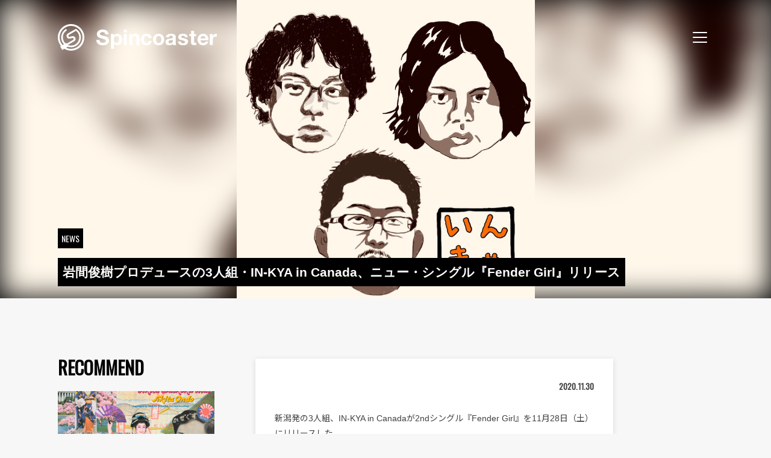

--- FILE ---
content_type: text/html; charset=UTF-8
request_url: https://spincoaster.com/news/in-kya-in-canada-release-new-single-fender-girl
body_size: 113391
content:
<!doctype html>
<html dir="ltr" lang="ja"
	prefix="og: https://ogp.me/ns#" >
<head>
	<meta charset="UTF-8">
	<meta name="viewport" content="width=device-width, initial-scale=1">
	<link rel="icon" href="/content/themes/spincoaster/image/favicon.ico" type="image/x-icon">
	<link rel="icon" href="/content/themes/spincoaster/image/icon.svg" type="image/svg+xml">
	<link rel="apple-touch-icon" sizes="180x180" href="/content/themes/spincoaster/image/apple-touch-icon.png?m=20220412">
	<link rel="manifest" href="/content/themes/spincoaster/manifest.json">
	<link rel="profile" href="https://gmpg.org/xfn/11">
	<link rel="preconnect" href="https://fonts.googleapis.com">
	<link rel="preconnect" href="https://fonts.gstatic.com" crossorigin>
	<link href="https://fonts.googleapis.com/css2?family=Noto+Sans+JP:wght@400;700&family=Oswald&display=swap" rel="stylesheet">

	<!-- Global site tag (gtag.js) - Google Analytics -->
	<script async src="https://www.googletagmanager.com/gtag/js?id=G-W5BP0S1W4C"></script>
	<script>
		window.dataLayer = window.dataLayer || [];
		function gtag(){dataLayer.push(arguments);}
		gtag('js', new Date());
					gtag('config', 'G-W5BP0S1W4C');
			gtag('event', 'page_view', { send_to: 'G-W5BP0S1W4C' });
							gtag('config', 'UA-17285060-4');
			gtag('event', 'page_view', { send_to: 'UA-17285060-4' });
			</script>
	<title>岩間俊樹プロデュースの3⼈組・IN-KYA in Canada、ニュー・シングル『Fender Girl』リリース - Spincoaster (スピンコースター)</title>

		<!-- All in One SEO 4.3.2 - aioseo.com -->
		<meta name="description" content="新潟発の3人組、IN-KYA in Canadaが2ndシングル『Fender Girl』を11月28日（土）にリリースした。" />
		<meta name="robots" content="max-image-preview:large" />
		<meta name="google-site-verification" content="ehbDrnLxq_gY4-RCyxMmbmXbeIQNejzvRI3Jhia5jjU" />
		<meta name="keywords" content="新潟発,in-kya in canada,シングル,fender girl,unicode,slugger production" />
		<link rel="canonical" href="https://spincoaster.com/news/in-kya-in-canada-release-new-single-fender-girl" />
		<meta name="generator" content="All in One SEO (AIOSEO) 4.3.2 " />
		<meta property="og:locale" content="ja_JP" />
		<meta property="og:site_name" content="Spincoaster (スピンコースター) - 独自に厳選した国内外の新鋭MUSICを紹介する音楽情報メディア。最新の音楽ニュースに加えて、ここでしか読めないミュージシャンの音楽的ルーツやインタビューも掲載！" />
		<meta property="og:type" content="article" />
		<meta property="og:title" content="岩間俊樹プロデュースの3⼈組・IN-KYA in Canada、ニュー・シングル『Fender Girl』リリース - Spincoaster (スピンコースター)" />
		<meta property="og:description" content="新潟発の3人組、IN-KYA in Canadaが2ndシングル『Fender Girl』を11月28日（土）にリリースした。" />
		<meta property="og:url" content="https://spincoaster.com/news/in-kya-in-canada-release-new-single-fender-girl" />
		<meta property="fb:admins" content="331036253580728" />
		<meta property="og:image" content="https://storage.spincoaster.com/media/2020/09/04182746/IN-KYA-in-Canada-A.jpg" />
		<meta property="og:image:secure_url" content="https://storage.spincoaster.com/media/2020/09/04182746/IN-KYA-in-Canada-A.jpg" />
		<meta property="og:image:width" content="768" />
		<meta property="og:image:height" content="768" />
		<meta property="article:published_time" content="2020-11-30T12:59:24+00:00" />
		<meta property="article:modified_time" content="2020-12-02T08:07:29+00:00" />
		<meta property="article:publisher" content="https://www.facebook.com/spincoaster.music/" />
		<meta name="twitter:card" content="summary_large_image" />
		<meta name="twitter:site" content="@spincoaster_2nd" />
		<meta name="twitter:title" content="岩間俊樹プロデュースの3⼈組・IN-KYA in Canada、ニュー・シングル『Fender Girl』リリース - Spincoaster (スピンコースター)" />
		<meta name="twitter:description" content="新潟発の3人組、IN-KYA in Canadaが2ndシングル『Fender Girl』を11月28日（土）にリリースした。" />
		<meta name="twitter:image" content="https://storage.spincoaster.com/media/2020/09/04182746/IN-KYA-in-Canada-A.jpg" />
		<script type="application/ld+json" class="aioseo-schema">
			{"@context":"https:\/\/schema.org","@graph":[{"@type":"BreadcrumbList","@id":"https:\/\/spincoaster.com\/news\/in-kya-in-canada-release-new-single-fender-girl#breadcrumblist","itemListElement":[{"@type":"ListItem","@id":"https:\/\/spincoaster.com\/#listItem","position":1,"item":{"@type":"WebPage","@id":"https:\/\/spincoaster.com\/","name":"\u30db\u30fc\u30e0","description":"\u72ec\u81ea\u306b\u53b3\u9078\u3057\u305f\u56fd\u5185\u5916\u306e\u65b0\u92edMUSIC\u3092\u7d39\u4ecb\u3059\u308b\u97f3\u697d\u60c5\u5831\u30e1\u30c7\u30a3\u30a2\u3002\u6700\u65b0\u306e\u97f3\u697d\u30cb\u30e5\u30fc\u30b9\u306b\u52a0\u3048\u3066\u3001\u3053\u3053\u3067\u3057\u304b\u8aad\u3081\u306a\u3044\u30df\u30e5\u30fc\u30b8\u30b7\u30e3\u30f3\u306e\u97f3\u697d\u7684\u30eb\u30fc\u30c4\u3084\u30a4\u30f3\u30bf\u30d3\u30e5\u30fc\u3082\u63b2\u8f09\uff01We curate cutting edge music worldwide n introduce to Japanese audience. Also, we are aiming at introducing Japanese musicians to the world.\uff5cSpincoaster (\u30b9\u30d4\u30f3\u30b3\u30fc\u30b9\u30bf\u30fc)","url":"https:\/\/spincoaster.com\/"},"nextItem":"https:\/\/spincoaster.com\/news\/in-kya-in-canada-release-new-single-fender-girl#listItem"},{"@type":"ListItem","@id":"https:\/\/spincoaster.com\/news\/in-kya-in-canada-release-new-single-fender-girl#listItem","position":2,"item":{"@type":"WebPage","@id":"https:\/\/spincoaster.com\/news\/in-kya-in-canada-release-new-single-fender-girl","name":"\u5ca9\u9593\u4fca\u6a39\u30d7\u30ed\u30c7\u30e5\u30fc\u30b9\u306e3\u2f08\u7d44\u30fbIN-KYA in Canada\u3001\u30cb\u30e5\u30fc\u30fb\u30b7\u30f3\u30b0\u30eb\u300eFender Girl\u300f\u30ea\u30ea\u30fc\u30b9","description":"\u65b0\u6f5f\u767a\u306e3\u4eba\u7d44\u3001IN-KYA in Canada\u304c2nd\u30b7\u30f3\u30b0\u30eb\u300eFender Girl\u300f\u309211\u670828\u65e5\uff08\u571f\uff09\u306b\u30ea\u30ea\u30fc\u30b9\u3057\u305f\u3002","url":"https:\/\/spincoaster.com\/news\/in-kya-in-canada-release-new-single-fender-girl"},"previousItem":"https:\/\/spincoaster.com\/#listItem"}]},{"@type":"Organization","@id":"https:\/\/spincoaster.com\/#organization","name":"Spincoaster (\u30b9\u30d4\u30f3\u30b3\u30fc\u30b9\u30bf\u30fc)","url":"https:\/\/spincoaster.com\/","sameAs":["https:\/\/www.facebook.com\/spincoaster.music\/","https:\/\/www.instagram.com\/spincoaster\/","https:\/\/www.youtube.com\/channel\/UCExygIrhaBggJ5DXtqP_fnQ"]},{"@type":"Person","@id":"https:\/\/spincoaster.com\/author\/spincoaster#author","url":"https:\/\/spincoaster.com\/author\/spincoaster","name":"Spincoaster","image":{"@type":"ImageObject","@id":"https:\/\/spincoaster.com\/news\/in-kya-in-canada-release-new-single-fender-girl#authorImage","url":"https:\/\/storage.spincoaster.com\/media\/2021\/07\/30155427\/Spincoaster_logo-e1627630558265.jpg","width":96,"height":96,"caption":"Spincoaster"}},{"@type":"WebPage","@id":"https:\/\/spincoaster.com\/news\/in-kya-in-canada-release-new-single-fender-girl#webpage","url":"https:\/\/spincoaster.com\/news\/in-kya-in-canada-release-new-single-fender-girl","name":"\u5ca9\u9593\u4fca\u6a39\u30d7\u30ed\u30c7\u30e5\u30fc\u30b9\u306e3\u2f08\u7d44\u30fbIN-KYA in Canada\u3001\u30cb\u30e5\u30fc\u30fb\u30b7\u30f3\u30b0\u30eb\u300eFender Girl\u300f\u30ea\u30ea\u30fc\u30b9 - Spincoaster (\u30b9\u30d4\u30f3\u30b3\u30fc\u30b9\u30bf\u30fc)","description":"\u65b0\u6f5f\u767a\u306e3\u4eba\u7d44\u3001IN-KYA in Canada\u304c2nd\u30b7\u30f3\u30b0\u30eb\u300eFender Girl\u300f\u309211\u670828\u65e5\uff08\u571f\uff09\u306b\u30ea\u30ea\u30fc\u30b9\u3057\u305f\u3002","inLanguage":"ja","isPartOf":{"@id":"https:\/\/spincoaster.com\/#website"},"breadcrumb":{"@id":"https:\/\/spincoaster.com\/news\/in-kya-in-canada-release-new-single-fender-girl#breadcrumblist"},"author":{"@id":"https:\/\/spincoaster.com\/author\/spincoaster#author"},"creator":{"@id":"https:\/\/spincoaster.com\/author\/spincoaster#author"},"image":{"@type":"ImageObject","url":"https:\/\/storage.spincoaster.com\/media\/2020\/09\/04182746\/IN-KYA-in-Canada-A.jpg","@id":"https:\/\/spincoaster.com\/#mainImage","width":768,"height":768,"caption":"IN-KYA in Canada"},"primaryImageOfPage":{"@id":"https:\/\/spincoaster.com\/news\/in-kya-in-canada-release-new-single-fender-girl#mainImage"},"datePublished":"2020-11-30T12:59:24+09:00","dateModified":"2020-12-02T08:07:29+09:00"},{"@type":"WebSite","@id":"https:\/\/spincoaster.com\/#website","url":"https:\/\/spincoaster.com\/","name":"Spincoaster (\u30b9\u30d4\u30f3\u30b3\u30fc\u30b9\u30bf\u30fc)","description":"\u72ec\u81ea\u306b\u53b3\u9078\u3057\u305f\u56fd\u5185\u5916\u306e\u65b0\u92edMUSIC\u3092\u7d39\u4ecb\u3059\u308b\u97f3\u697d\u60c5\u5831\u30e1\u30c7\u30a3\u30a2\u3002\u6700\u65b0\u306e\u97f3\u697d\u30cb\u30e5\u30fc\u30b9\u306b\u52a0\u3048\u3066\u3001\u3053\u3053\u3067\u3057\u304b\u8aad\u3081\u306a\u3044\u30df\u30e5\u30fc\u30b8\u30b7\u30e3\u30f3\u306e\u97f3\u697d\u7684\u30eb\u30fc\u30c4\u3084\u30a4\u30f3\u30bf\u30d3\u30e5\u30fc\u3082\u63b2\u8f09\uff01","inLanguage":"ja","publisher":{"@id":"https:\/\/spincoaster.com\/#organization"}}]}
		</script>
		<!-- All in One SEO -->

<link rel='dns-prefetch' href='//spincoaster.com' />
<link rel="alternate" type="application/rss+xml" title="Spincoaster (スピンコースター) &raquo; フィード" href="https://spincoaster.com/feed" />
<script type="text/javascript">
window._wpemojiSettings = {"baseUrl":"https:\/\/s.w.org\/images\/core\/emoji\/14.0.0\/72x72\/","ext":".png","svgUrl":"https:\/\/s.w.org\/images\/core\/emoji\/14.0.0\/svg\/","svgExt":".svg","source":{"concatemoji":"https:\/\/spincoaster.com\/wp\/wp-includes\/js\/wp-emoji-release.min.js?ver=6.1.9"}};
/*! This file is auto-generated */
!function(e,a,t){var n,r,o,i=a.createElement("canvas"),p=i.getContext&&i.getContext("2d");function s(e,t){var a=String.fromCharCode,e=(p.clearRect(0,0,i.width,i.height),p.fillText(a.apply(this,e),0,0),i.toDataURL());return p.clearRect(0,0,i.width,i.height),p.fillText(a.apply(this,t),0,0),e===i.toDataURL()}function c(e){var t=a.createElement("script");t.src=e,t.defer=t.type="text/javascript",a.getElementsByTagName("head")[0].appendChild(t)}for(o=Array("flag","emoji"),t.supports={everything:!0,everythingExceptFlag:!0},r=0;r<o.length;r++)t.supports[o[r]]=function(e){if(p&&p.fillText)switch(p.textBaseline="top",p.font="600 32px Arial",e){case"flag":return s([127987,65039,8205,9895,65039],[127987,65039,8203,9895,65039])?!1:!s([55356,56826,55356,56819],[55356,56826,8203,55356,56819])&&!s([55356,57332,56128,56423,56128,56418,56128,56421,56128,56430,56128,56423,56128,56447],[55356,57332,8203,56128,56423,8203,56128,56418,8203,56128,56421,8203,56128,56430,8203,56128,56423,8203,56128,56447]);case"emoji":return!s([129777,127995,8205,129778,127999],[129777,127995,8203,129778,127999])}return!1}(o[r]),t.supports.everything=t.supports.everything&&t.supports[o[r]],"flag"!==o[r]&&(t.supports.everythingExceptFlag=t.supports.everythingExceptFlag&&t.supports[o[r]]);t.supports.everythingExceptFlag=t.supports.everythingExceptFlag&&!t.supports.flag,t.DOMReady=!1,t.readyCallback=function(){t.DOMReady=!0},t.supports.everything||(n=function(){t.readyCallback()},a.addEventListener?(a.addEventListener("DOMContentLoaded",n,!1),e.addEventListener("load",n,!1)):(e.attachEvent("onload",n),a.attachEvent("onreadystatechange",function(){"complete"===a.readyState&&t.readyCallback()})),(e=t.source||{}).concatemoji?c(e.concatemoji):e.wpemoji&&e.twemoji&&(c(e.twemoji),c(e.wpemoji)))}(window,document,window._wpemojiSettings);
</script>
<style type="text/css">
img.wp-smiley,
img.emoji {
	display: inline !important;
	border: none !important;
	box-shadow: none !important;
	height: 1em !important;
	width: 1em !important;
	margin: 0 0.07em !important;
	vertical-align: -0.1em !important;
	background: none !important;
	padding: 0 !important;
}
</style>
	<link rel='stylesheet' id='wp-block-library-css' href='https://spincoaster.com/wp/wp-includes/css/dist/block-library/style.min.css?ver=6.1.9' type='text/css' media='all' />
<link rel='stylesheet' id='classic-theme-styles-css' href='https://spincoaster.com/wp/wp-includes/css/classic-themes.min.css?ver=1' type='text/css' media='all' />
<style id='global-styles-inline-css' type='text/css'>
body{--wp--preset--color--black: #000000;--wp--preset--color--cyan-bluish-gray: #abb8c3;--wp--preset--color--white: #ffffff;--wp--preset--color--pale-pink: #f78da7;--wp--preset--color--vivid-red: #cf2e2e;--wp--preset--color--luminous-vivid-orange: #ff6900;--wp--preset--color--luminous-vivid-amber: #fcb900;--wp--preset--color--light-green-cyan: #7bdcb5;--wp--preset--color--vivid-green-cyan: #00d084;--wp--preset--color--pale-cyan-blue: #8ed1fc;--wp--preset--color--vivid-cyan-blue: #0693e3;--wp--preset--color--vivid-purple: #9b51e0;--wp--preset--gradient--vivid-cyan-blue-to-vivid-purple: linear-gradient(135deg,rgba(6,147,227,1) 0%,rgb(155,81,224) 100%);--wp--preset--gradient--light-green-cyan-to-vivid-green-cyan: linear-gradient(135deg,rgb(122,220,180) 0%,rgb(0,208,130) 100%);--wp--preset--gradient--luminous-vivid-amber-to-luminous-vivid-orange: linear-gradient(135deg,rgba(252,185,0,1) 0%,rgba(255,105,0,1) 100%);--wp--preset--gradient--luminous-vivid-orange-to-vivid-red: linear-gradient(135deg,rgba(255,105,0,1) 0%,rgb(207,46,46) 100%);--wp--preset--gradient--very-light-gray-to-cyan-bluish-gray: linear-gradient(135deg,rgb(238,238,238) 0%,rgb(169,184,195) 100%);--wp--preset--gradient--cool-to-warm-spectrum: linear-gradient(135deg,rgb(74,234,220) 0%,rgb(151,120,209) 20%,rgb(207,42,186) 40%,rgb(238,44,130) 60%,rgb(251,105,98) 80%,rgb(254,248,76) 100%);--wp--preset--gradient--blush-light-purple: linear-gradient(135deg,rgb(255,206,236) 0%,rgb(152,150,240) 100%);--wp--preset--gradient--blush-bordeaux: linear-gradient(135deg,rgb(254,205,165) 0%,rgb(254,45,45) 50%,rgb(107,0,62) 100%);--wp--preset--gradient--luminous-dusk: linear-gradient(135deg,rgb(255,203,112) 0%,rgb(199,81,192) 50%,rgb(65,88,208) 100%);--wp--preset--gradient--pale-ocean: linear-gradient(135deg,rgb(255,245,203) 0%,rgb(182,227,212) 50%,rgb(51,167,181) 100%);--wp--preset--gradient--electric-grass: linear-gradient(135deg,rgb(202,248,128) 0%,rgb(113,206,126) 100%);--wp--preset--gradient--midnight: linear-gradient(135deg,rgb(2,3,129) 0%,rgb(40,116,252) 100%);--wp--preset--duotone--dark-grayscale: url('#wp-duotone-dark-grayscale');--wp--preset--duotone--grayscale: url('#wp-duotone-grayscale');--wp--preset--duotone--purple-yellow: url('#wp-duotone-purple-yellow');--wp--preset--duotone--blue-red: url('#wp-duotone-blue-red');--wp--preset--duotone--midnight: url('#wp-duotone-midnight');--wp--preset--duotone--magenta-yellow: url('#wp-duotone-magenta-yellow');--wp--preset--duotone--purple-green: url('#wp-duotone-purple-green');--wp--preset--duotone--blue-orange: url('#wp-duotone-blue-orange');--wp--preset--font-size--small: 13px;--wp--preset--font-size--medium: 20px;--wp--preset--font-size--large: 36px;--wp--preset--font-size--x-large: 42px;--wp--preset--spacing--20: 0.44rem;--wp--preset--spacing--30: 0.67rem;--wp--preset--spacing--40: 1rem;--wp--preset--spacing--50: 1.5rem;--wp--preset--spacing--60: 2.25rem;--wp--preset--spacing--70: 3.38rem;--wp--preset--spacing--80: 5.06rem;}:where(.is-layout-flex){gap: 0.5em;}body .is-layout-flow > .alignleft{float: left;margin-inline-start: 0;margin-inline-end: 2em;}body .is-layout-flow > .alignright{float: right;margin-inline-start: 2em;margin-inline-end: 0;}body .is-layout-flow > .aligncenter{margin-left: auto !important;margin-right: auto !important;}body .is-layout-constrained > .alignleft{float: left;margin-inline-start: 0;margin-inline-end: 2em;}body .is-layout-constrained > .alignright{float: right;margin-inline-start: 2em;margin-inline-end: 0;}body .is-layout-constrained > .aligncenter{margin-left: auto !important;margin-right: auto !important;}body .is-layout-constrained > :where(:not(.alignleft):not(.alignright):not(.alignfull)){max-width: var(--wp--style--global--content-size);margin-left: auto !important;margin-right: auto !important;}body .is-layout-constrained > .alignwide{max-width: var(--wp--style--global--wide-size);}body .is-layout-flex{display: flex;}body .is-layout-flex{flex-wrap: wrap;align-items: center;}body .is-layout-flex > *{margin: 0;}:where(.wp-block-columns.is-layout-flex){gap: 2em;}.has-black-color{color: var(--wp--preset--color--black) !important;}.has-cyan-bluish-gray-color{color: var(--wp--preset--color--cyan-bluish-gray) !important;}.has-white-color{color: var(--wp--preset--color--white) !important;}.has-pale-pink-color{color: var(--wp--preset--color--pale-pink) !important;}.has-vivid-red-color{color: var(--wp--preset--color--vivid-red) !important;}.has-luminous-vivid-orange-color{color: var(--wp--preset--color--luminous-vivid-orange) !important;}.has-luminous-vivid-amber-color{color: var(--wp--preset--color--luminous-vivid-amber) !important;}.has-light-green-cyan-color{color: var(--wp--preset--color--light-green-cyan) !important;}.has-vivid-green-cyan-color{color: var(--wp--preset--color--vivid-green-cyan) !important;}.has-pale-cyan-blue-color{color: var(--wp--preset--color--pale-cyan-blue) !important;}.has-vivid-cyan-blue-color{color: var(--wp--preset--color--vivid-cyan-blue) !important;}.has-vivid-purple-color{color: var(--wp--preset--color--vivid-purple) !important;}.has-black-background-color{background-color: var(--wp--preset--color--black) !important;}.has-cyan-bluish-gray-background-color{background-color: var(--wp--preset--color--cyan-bluish-gray) !important;}.has-white-background-color{background-color: var(--wp--preset--color--white) !important;}.has-pale-pink-background-color{background-color: var(--wp--preset--color--pale-pink) !important;}.has-vivid-red-background-color{background-color: var(--wp--preset--color--vivid-red) !important;}.has-luminous-vivid-orange-background-color{background-color: var(--wp--preset--color--luminous-vivid-orange) !important;}.has-luminous-vivid-amber-background-color{background-color: var(--wp--preset--color--luminous-vivid-amber) !important;}.has-light-green-cyan-background-color{background-color: var(--wp--preset--color--light-green-cyan) !important;}.has-vivid-green-cyan-background-color{background-color: var(--wp--preset--color--vivid-green-cyan) !important;}.has-pale-cyan-blue-background-color{background-color: var(--wp--preset--color--pale-cyan-blue) !important;}.has-vivid-cyan-blue-background-color{background-color: var(--wp--preset--color--vivid-cyan-blue) !important;}.has-vivid-purple-background-color{background-color: var(--wp--preset--color--vivid-purple) !important;}.has-black-border-color{border-color: var(--wp--preset--color--black) !important;}.has-cyan-bluish-gray-border-color{border-color: var(--wp--preset--color--cyan-bluish-gray) !important;}.has-white-border-color{border-color: var(--wp--preset--color--white) !important;}.has-pale-pink-border-color{border-color: var(--wp--preset--color--pale-pink) !important;}.has-vivid-red-border-color{border-color: var(--wp--preset--color--vivid-red) !important;}.has-luminous-vivid-orange-border-color{border-color: var(--wp--preset--color--luminous-vivid-orange) !important;}.has-luminous-vivid-amber-border-color{border-color: var(--wp--preset--color--luminous-vivid-amber) !important;}.has-light-green-cyan-border-color{border-color: var(--wp--preset--color--light-green-cyan) !important;}.has-vivid-green-cyan-border-color{border-color: var(--wp--preset--color--vivid-green-cyan) !important;}.has-pale-cyan-blue-border-color{border-color: var(--wp--preset--color--pale-cyan-blue) !important;}.has-vivid-cyan-blue-border-color{border-color: var(--wp--preset--color--vivid-cyan-blue) !important;}.has-vivid-purple-border-color{border-color: var(--wp--preset--color--vivid-purple) !important;}.has-vivid-cyan-blue-to-vivid-purple-gradient-background{background: var(--wp--preset--gradient--vivid-cyan-blue-to-vivid-purple) !important;}.has-light-green-cyan-to-vivid-green-cyan-gradient-background{background: var(--wp--preset--gradient--light-green-cyan-to-vivid-green-cyan) !important;}.has-luminous-vivid-amber-to-luminous-vivid-orange-gradient-background{background: var(--wp--preset--gradient--luminous-vivid-amber-to-luminous-vivid-orange) !important;}.has-luminous-vivid-orange-to-vivid-red-gradient-background{background: var(--wp--preset--gradient--luminous-vivid-orange-to-vivid-red) !important;}.has-very-light-gray-to-cyan-bluish-gray-gradient-background{background: var(--wp--preset--gradient--very-light-gray-to-cyan-bluish-gray) !important;}.has-cool-to-warm-spectrum-gradient-background{background: var(--wp--preset--gradient--cool-to-warm-spectrum) !important;}.has-blush-light-purple-gradient-background{background: var(--wp--preset--gradient--blush-light-purple) !important;}.has-blush-bordeaux-gradient-background{background: var(--wp--preset--gradient--blush-bordeaux) !important;}.has-luminous-dusk-gradient-background{background: var(--wp--preset--gradient--luminous-dusk) !important;}.has-pale-ocean-gradient-background{background: var(--wp--preset--gradient--pale-ocean) !important;}.has-electric-grass-gradient-background{background: var(--wp--preset--gradient--electric-grass) !important;}.has-midnight-gradient-background{background: var(--wp--preset--gradient--midnight) !important;}.has-small-font-size{font-size: var(--wp--preset--font-size--small) !important;}.has-medium-font-size{font-size: var(--wp--preset--font-size--medium) !important;}.has-large-font-size{font-size: var(--wp--preset--font-size--large) !important;}.has-x-large-font-size{font-size: var(--wp--preset--font-size--x-large) !important;}
.wp-block-navigation a:where(:not(.wp-element-button)){color: inherit;}
:where(.wp-block-columns.is-layout-flex){gap: 2em;}
.wp-block-pullquote{font-size: 1.5em;line-height: 1.6;}
</style>
<link rel='stylesheet' id='wc-shortcodes-style-css' href='https://spincoaster.com/content/plugins/wc-shortcodes/public/assets/css/style.css?ver=3.46' type='text/css' media='all' />
<link rel='stylesheet' id='wordpresscanvas-font-awesome-css' href='https://spincoaster.com/content/plugins/wc-shortcodes/public/assets/css/font-awesome.min.css?ver=4.7.0' type='text/css' media='all' />
<link rel='stylesheet' id='author_recommended_posts-public-css' href='https://spincoaster.com/content/plugins/author-recommended-posts/css/public.css?ver=1.0.3' type='text/css' media='screen' />

<script>
if (document.location.protocol != "https:") {
    document.location = document.URL.replace(/^http:/i, "https:");
}
</script>
<script src="https://spincoaster.com/wp/wp-includes/js/jquery/jquery.min.js?ver=3.6.1" type="text/javascript" defer=""></script>
<script src="https://spincoaster.com/wp/wp-includes/js/jquery/jquery-migrate.min.js?ver=3.3.2" type="text/javascript" defer=""></script>
<link rel="https://api.w.org/" href="https://spincoaster.com/wp-json/" /><link rel="EditURI" type="application/rsd+xml" title="RSD" href="https://spincoaster.com/wp/xmlrpc.php?rsd" />
<link rel="wlwmanifest" type="application/wlwmanifest+xml" href="https://spincoaster.com/wp/wp-includes/wlwmanifest.xml" />
<meta name="generator" content="WordPress 6.1.9" />
<link rel='shortlink' href='https://spincoaster.com/?p=112987' />
<link rel="alternate" type="application/json+oembed" href="https://spincoaster.com/wp-json/oembed/1.0/embed?url=https%3A%2F%2Fspincoaster.com%2Fnews%2Fin-kya-in-canada-release-new-single-fender-girl" />
<link rel="alternate" type="text/xml+oembed" href="https://spincoaster.com/wp-json/oembed/1.0/embed?url=https%3A%2F%2Fspincoaster.com%2Fnews%2Fin-kya-in-canada-release-new-single-fender-girl&#038;format=xml" />
<link rel="icon" href="https://storage.spincoaster.com/media/2025/11/09222355/cropped-Spincoaster-logo-GM_03-SYMBOL-MARK-1-32x32.png" sizes="32x32" />
<link rel="icon" href="https://storage.spincoaster.com/media/2025/11/09222355/cropped-Spincoaster-logo-GM_03-SYMBOL-MARK-1-192x192.png" sizes="192x192" />
<link rel="apple-touch-icon" href="https://storage.spincoaster.com/media/2025/11/09222355/cropped-Spincoaster-logo-GM_03-SYMBOL-MARK-1-180x180.png" />
<meta name="msapplication-TileImage" content="https://storage.spincoaster.com/media/2025/11/09222355/cropped-Spincoaster-logo-GM_03-SYMBOL-MARK-1-270x270.png" />
		<style type="text/css" id="wp-custom-css">
			/*
ここに独自の CSS を追加することができます。

詳しくは上のヘルプアイコンをクリックしてください。
*/

.sec-entry-pickup .entry-pickup > .inner {
  border: solid 0px;
}
.sec-entry-pickup .entry-pickup .entry {
  width: 100%;
}

.sub-title {
  padding: 0.25em 0.5em;
  color: #494949;
  background: transparent;
/*  border-left: solid 5px #7db4e6; */
	border-left: solid 5px #494949;
}

.wp-caption > p {
	margin-bottom: 0;
}

.group-sentence-title {
	font-weight: bold;
}
.group-sentence {
  border-left: 5px solid #ccc;
  padding-left: 15px;
}
		</style>
			<link href="/content/themes/spincoaster/style.css?382f3ce163ca47a95645" rel="stylesheet"><script src="/content/themes/spincoaster/index.js?382f3ce163ca47a95645" defer="defer"></script>	<!-- InMobi Choice. Consent Manager Tag v3.0 (for TCF 2.2) -->
<script type="text/javascript" async=true>
(function() {
  var host = "www.themoneytizer.com";
  var element = document.createElement('script');
  var firstScript = document.getElementsByTagName('script')[0];
  var url = 'https://cmp.inmobi.com'
    .concat('/choice/', '6Fv0cGNfc_bw8', '/', host, '/choice.js?tag_version=V3');
  var uspTries = 0;
  var uspTriesLimit = 3;
  element.async = true;
  element.type = 'text/javascript';
  element.src = url;

  firstScript.parentNode.insertBefore(element, firstScript);

  function makeStub() {
    var TCF_LOCATOR_NAME = '__tcfapiLocator';
    var queue = [];
    var win = window;
    var cmpFrame;

    function addFrame() {
      var doc = win.document;
      var otherCMP = !!(win.frames[TCF_LOCATOR_NAME]);

      if (!otherCMP) {
        if (doc.body) {
          var iframe = doc.createElement('iframe');

          iframe.style.cssText = 'display:none';
          iframe.name = TCF_LOCATOR_NAME;
          doc.body.appendChild(iframe);
        } else {
          setTimeout(addFrame, 5);
        }
      }
      return !otherCMP;
    }

    function tcfAPIHandler() {
      var gdprApplies;
      var args = arguments;

      if (!args.length) {
        return queue;
      } else if (args[0] === 'setGdprApplies') {
        if (
          args.length > 3 &&
          args[2] === 2 &&
          typeof args[3] === 'boolean'
        ) {
          gdprApplies = args[3];
          if (typeof args[2] === 'function') {
            args[2]('set', true);
          }
        }
      } else if (args[0] === 'ping') {
        var retr = {
          gdprApplies: gdprApplies,
          cmpLoaded: false,
          cmpStatus: 'stub'
        };

        if (typeof args[2] === 'function') {
          args[2](retr);
        }
      } else {
        if(args[0] === 'init' && typeof args[3] === 'object') {
          args[3] = Object.assign(args[3], { tag_version: 'V3' });
        }
        queue.push(args);
      }
    }

    function postMessageEventHandler(event) {
      var msgIsString = typeof event.data === 'string';
      var json = {};

      try {
        if (msgIsString) {
          json = JSON.parse(event.data);
        } else {
          json = event.data;
        }
      } catch (ignore) {}

      var payload = json.__tcfapiCall;

      if (payload) {
        window.__tcfapi(
          payload.command,
          payload.version,
          function(retValue, success) {
            var returnMsg = {
              __tcfapiReturn: {
                returnValue: retValue,
                success: success,
                callId: payload.callId
              }
            };
            if (msgIsString) {
              returnMsg = JSON.stringify(returnMsg);
            }
            if (event && event.source && event.source.postMessage) {
              event.source.postMessage(returnMsg, '*');
            }
          },
          payload.parameter
        );
      }
    }

    while (win) {
      try {
        if (win.frames[TCF_LOCATOR_NAME]) {
          cmpFrame = win;
          break;
        }
      } catch (ignore) {}

      if (win === window.top) {
        break;
      }
      win = win.parent;
    }
    if (!cmpFrame) {
      addFrame();
      win.__tcfapi = tcfAPIHandler;
      win.addEventListener('message', postMessageEventHandler, false);
    }
  };

  makeStub();

  var uspStubFunction = function() {
    var arg = arguments;
    if (typeof window.__uspapi !== uspStubFunction) {
      setTimeout(function() {
        if (typeof window.__uspapi !== 'undefined') {
          window.__uspapi.apply(window.__uspapi, arg);
        }
      }, 500);
    }
  };

  var checkIfUspIsReady = function() {
    uspTries++;
    if (window.__uspapi === uspStubFunction && uspTries < uspTriesLimit) {
      console.warn('USP is not accessible');
    } else {
      clearInterval(uspInterval);
    }
  };

  if (typeof window.__uspapi === 'undefined') {
    window.__uspapi = uspStubFunction;
    var uspInterval = setInterval(checkIfUspIsReady, 6000);
  }
})();
</script>
<!-- End InMobi Choice. Consent Manager Tag v3.0 (for TCF 2.2) -->
</head>

<body class="post_news-template-default single single-post_news postid-112987 wc-shortcodes-font-awesome-enabled no-sidebar">
<div id="page" class="site">
	<a class="skip-link screen-reader-text" href="#content">Skip to content</a>

	<header id="spin-header" class="spin-header">
		<div class="spin-header-logo-wrapper">
			<a title="Go to home" class="spin-header-logo" href="/">
				<span id="spin-header-logo" class="spin-header-logo__symbol">
					<svg viewBox="0 0 200 200" fill="none" xmlns="http://www.w3.org/2000/svg">
<g clip-path="url(#clip0_951_810)">
<g id="spin-symbol-animatable" clip-path="url(#clip1_951_810)" transform-origin="center">
<path d="M140.501 38.1099L143.181 42.7599L140.501 38.1099C139.171 37.2399 137.811 36.4099 136.421 35.6299L123.671 42.9899L123.411 43.1399C128.161 45.1099 132.611 47.6399 136.681 50.6799L136.921 50.5399L140.051 48.7299L136.921 50.5399C143.441 55.4099 149.091 61.6399 153.411 69.1199C170.481 98.6799 160.311 136.62 130.751 153.68C130.341 153.92 129.921 154.13 129.501 154.35C129.291 154.47 129.071 154.58 128.861 154.69C128.151 155.07 127.431 155.44 126.711 155.79C126.481 155.9 126.241 156.01 126.011 156.12C123.711 157.2 121.381 158.12 119.021 158.89C118.661 159.01 118.301 159.13 117.941 159.24C117.291 159.44 116.641 159.62 115.991 159.79C115.581 159.9 115.161 160.01 114.741 160.12C114.101 160.28 113.461 160.43 112.811 160.56C112.381 160.65 111.941 160.74 111.511 160.82C110.871 160.94 110.231 161.06 109.591 161.16C109.141 161.23 108.701 161.29 108.251 161.35C107.611 161.44 106.971 161.53 106.331 161.59C105.851 161.64 105.361 161.67 104.881 161.71C104.271 161.76 103.671 161.82 103.061 161.85C101.981 161.91 100.901 161.94 99.8108 161.94C99.8108 161.94 99.8008 161.94 99.7908 161.94C99.7508 161.94 99.7008 161.94 99.6608 161.94C98.5308 161.94 97.4008 161.9 96.2808 161.84H96.2508C83.7108 161.12 72.1708 156.67 62.7308 149.57L62.6908 149.59C60.7808 148.16 58.9608 146.61 57.2108 144.95C52.9908 140.95 49.2508 136.29 46.2008 131C29.1208 101.47 39.2908 63.5299 68.8508 46.4599L62.7408 35.8799C40.3708 48.7399 25.3008 72.8499 25.3008 100.5C25.3008 141.65 58.6508 175 99.8008 175C140.951 175 174.301 141.65 174.301 100.5C174.301 74.3799 160.851 51.4099 140.501 38.1099Z" />
</g>
<path d="M199.94 98.6049C199.19 44.1022 154.639 0 99.98 0C45.3209 0 0 44.8622 0 100.005C0 101.425 0.039992 102.845 0.09998 104.245C0.09998 104.415 0.109978 104.575 0.119976 104.745C0.179964 106.115 0.279944 107.465 0.39992 108.825C0.409918 108.995 0.429914 109.165 0.44991 109.335C0.579884 110.726 0.729854 112.106 0.919816 113.486C0.919816 113.556 0.939812 113.626 0.94981 113.686C3.58928 132.857 11.6777 150.318 23.5953 164.438L23.5553 164.458C30.7139 172.949 39.2621 180.219 48.8402 185.939L48.8802 185.919C60.058 192.6 72.6555 197.16 86.0828 199.04C86.1828 199.05 86.2727 199.07 86.3727 199.08C88.5023 199.37 90.6519 199.6 92.8314 199.75C93.0614 199.77 93.2913 199.78 93.5213 199.79C94.3511 199.84 95.181 199.89 96.0108 199.92C96.3007 199.93 96.5807 199.94 96.8706 199.95C97.9204 199.98 98.9602 200 100.02 200C154.679 200 199.23 155.898 199.98 101.395C199.98 100.925 200 100.465 200 99.995C200 99.525 199.99 99.0549 199.98 98.5949L199.94 98.6049ZM186.293 100.005C186.293 147.687 147.65 186.349 99.97 186.349C98.6003 186.349 97.2506 186.309 95.9008 186.249C95.7109 186.249 95.5209 186.239 95.3409 186.229C94.0912 186.159 92.8414 186.069 91.6117 185.949C91.3217 185.919 91.0418 185.889 90.7519 185.859C89.5821 185.739 88.4223 185.589 87.2626 185.419C86.9126 185.369 86.5627 185.309 86.2128 185.249C85.113 185.069 84.0132 184.879 82.9334 184.659C82.5335 184.579 82.1336 184.489 81.7337 184.399C80.9538 184.229 80.184 184.049 79.4041 183.859C78.6843 183.679 77.9644 183.499 77.2545 183.299C76.6447 183.129 76.0348 182.959 75.4249 182.779C74.4051 182.479 73.4053 182.149 72.3955 181.819C72.0456 181.699 71.6957 181.589 71.3557 181.469C47.6405 173.129 28.6743 154.738 19.5561 131.387C19.5361 131.327 19.5061 131.267 19.4861 131.207C19.0662 130.116 18.6663 129.026 18.2863 127.916C18.2164 127.706 18.1464 127.496 18.0764 127.296C17.7465 126.296 17.4265 125.286 17.1266 124.276C17.0266 123.946 16.9366 123.616 16.8466 123.276C16.5867 122.356 16.3367 121.426 16.1168 120.486C16.0068 120.046 15.9068 119.596 15.8068 119.146C15.6169 118.296 15.4269 117.446 15.2569 116.576C15.147 116.026 15.057 115.466 14.957 114.906C14.817 114.126 14.6871 113.356 14.5671 112.566C14.4671 111.886 14.3871 111.206 14.3071 110.516C14.2272 109.835 14.1272 109.145 14.0672 108.455C13.9872 107.595 13.9272 106.735 13.8672 105.865C13.8272 105.335 13.7772 104.805 13.7572 104.265C13.6873 102.845 13.6473 101.425 13.6473 99.995C13.6473 99.475 13.6773 98.9649 13.6873 98.4449C14.5371 51.4926 52.8194 13.6807 99.96 13.6707H99.98C147.65 13.6707 186.283 52.3126 186.293 99.995V100.015V100.005Z" />
<path d="M63.0479 141.774L17.582 168.031L33.1839 195.061L78.6498 168.804L63.0479 141.774Z" />
<path d="M108.449 123.216L88.7725 134.577L63.9074 148.938L62.8477 149.548C66.9168 152.578 67.8167 157.168 72.5657 159.138L99.5603 143.547L118.547 132.577C133.923 123.696 137.953 113.396 130.844 101.085C124.975 90.9146 116.687 90.5046 111.008 91.0846C107.309 91.4046 103.23 92.2547 99.3603 93.1347C98.2806 93.3847 97.2508 93.6248 96.251 93.8648C87.4027 95.9949 83.6835 96.6449 80.5741 91.2446C77.5947 86.0744 81.7439 82.4142 90.992 77.0739L106.469 68.1335L136.813 50.6126C132.774 47.5725 128.345 45.0123 123.626 43.0322H123.606L104.099 54.3028L100.38 56.4529L99.8903 56.7329L80.904 67.7035C65.5271 76.5839 61.4979 86.8844 68.6065 99.195C74.4753 109.366 82.7637 109.776 88.4425 109.196C92.1418 108.876 96.231 108.025 100.09 107.145C101.17 106.895 102.2 106.655 103.2 106.415C112.048 104.285 115.767 103.635 118.876 109.036C121.856 114.206 117.707 117.866 108.459 123.206L108.449 123.216Z" />
</g>
<defs>
</defs>
</svg>
				</span>
				<span class="spin-header-logo__wordmark">
					<svg xmlns="http://www.w3.org/2000/svg" width="489.999" height="78.318" viewBox="0 0 489.999 78.318">
  <g id="Group_3" data-name="Group 3" transform="translate(-794.742 -507.841)">
    <path id="Path_26" data-name="Path 26" d="M808.914,555.5a9.722,9.722,0,0,0,2.963,3.478,12.807,12.807,0,0,0,4.336,1.975,20.513,20.513,0,0,0,5.152.644,26.776,26.776,0,0,0,3.865-.3,13.427,13.427,0,0,0,3.865-1.159,8.417,8.417,0,0,0,3.005-2.362,5.922,5.922,0,0,0,1.2-3.821,5.378,5.378,0,0,0-1.588-4.036,12.623,12.623,0,0,0-4.165-2.577,41.675,41.675,0,0,0-5.84-1.8q-3.264-.772-6.612-1.717a58.56,58.56,0,0,1-6.7-2.1,22.93,22.93,0,0,1-5.838-3.221,15.133,15.133,0,0,1-4.166-4.938,14.977,14.977,0,0,1-1.589-7.17,16.059,16.059,0,0,1,2.018-8.2,18.277,18.277,0,0,1,5.282-5.8,23.01,23.01,0,0,1,7.385-3.435,31.469,31.469,0,0,1,8.245-1.116,39.031,39.031,0,0,1,9.23,1.073,23.076,23.076,0,0,1,7.858,3.478,17.613,17.613,0,0,1,5.454,6.14,18.851,18.851,0,0,1,2.017,9.06H831.242a10.866,10.866,0,0,0-1.161-4.551,7.573,7.573,0,0,0-2.618-2.834,11.092,11.092,0,0,0-3.736-1.46,23.023,23.023,0,0,0-4.594-.429,15.843,15.843,0,0,0-3.263.343,8.773,8.773,0,0,0-2.964,1.2,7.469,7.469,0,0,0-2.189,2.147,5.772,5.772,0,0,0-.859,3.264,5.505,5.505,0,0,0,.687,2.919,6.136,6.136,0,0,0,2.706,2.062,34.514,34.514,0,0,0,5.582,1.889q3.561.945,9.317,2.4,1.717.345,4.766,1.245a22.88,22.88,0,0,1,6.054,2.877,18.323,18.323,0,0,1,5.2,5.282,15.028,15.028,0,0,1,2.189,8.458,18.764,18.764,0,0,1-1.631,7.815,16.981,16.981,0,0,1-4.852,6.226,23.314,23.314,0,0,1-7.987,4.079,37.761,37.761,0,0,1-11.034,1.46,38.739,38.739,0,0,1-9.833-1.246,24.672,24.672,0,0,1-8.416-3.907,19.285,19.285,0,0,1-5.8-6.784,20.233,20.233,0,0,1-2.06-9.79H807.8A11.236,11.236,0,0,0,808.914,555.5Z"/>
    <path id="Path_27" data-name="Path 27" d="M865.934,526.218v5.668h.171a13.419,13.419,0,0,1,5.668-5.238,17.383,17.383,0,0,1,7.557-1.632,19.24,19.24,0,0,1,9.017,1.975,18.647,18.647,0,0,1,6.27,5.239,22.143,22.143,0,0,1,3.691,7.6,33.754,33.754,0,0,1,1.2,9.06,30.494,30.494,0,0,1-1.2,8.588,21.831,21.831,0,0,1-3.649,7.3,18.074,18.074,0,0,1-6.1,5.067,18.355,18.355,0,0,1-8.545,1.889,17.3,17.3,0,0,1-7.6-1.674,14.379,14.379,0,0,1-5.71-4.938h-.171v21.039h-12.2V526.218Zm15.844,35.209a9.789,9.789,0,0,0,3.263-3.134,12.93,12.93,0,0,0,1.761-4.509,26.672,26.672,0,0,0,.515-5.238,24.752,24.752,0,0,0-.558-5.239,14.011,14.011,0,0,0-1.846-4.594,10.312,10.312,0,0,0-3.306-3.263,9.251,9.251,0,0,0-4.939-1.246,9.41,9.41,0,0,0-5.023,1.246,9.993,9.993,0,0,0-3.263,3.22,13.35,13.35,0,0,0-1.761,4.551,27.14,27.14,0,0,0-.516,5.325,24.666,24.666,0,0,0,.559,5.238,13.52,13.52,0,0,0,1.8,4.509,10.406,10.406,0,0,0,13.311,3.134Z"/>
    <path id="Path_28" data-name="Path 28" d="M906.295,519.348V509.3h12.2v10.047Zm12.2,6.87v44.4h-12.2v-44.4Z"/>
    <path id="Path_29" data-name="Path 29" d="M939.7,526.218V532.4h.258a14,14,0,0,1,6.012-5.624,17.391,17.391,0,0,1,7.556-1.761,20.73,20.73,0,0,1,8.031,1.331,11.92,11.92,0,0,1,4.937,3.693,14.316,14.316,0,0,1,2.534,5.753,35.9,35.9,0,0,1,.729,7.514v27.309H957.562V545.54q0-5.494-1.717-8.2t-6.1-2.705q-4.981,0-7.214,2.963t-2.233,9.746v23.273H928.107v-44.4Z"/>
    <path id="Path_30" data-name="Path 30" d="M998.522,534.2a8.557,8.557,0,0,0-4.893,1.332,10.567,10.567,0,0,0-3.221,3.435,14.841,14.841,0,0,0-1.761,4.637,25.2,25.2,0,0,0-.514,5.024,24.137,24.137,0,0,0,.514,4.894,15.111,15.111,0,0,0,1.676,4.509,9.6,9.6,0,0,0,3.133,3.306,8.613,8.613,0,0,0,4.809,1.288,8.934,8.934,0,0,0,6.741-2.447,11.571,11.571,0,0,0,2.963-6.569h11.765q-1.2,8.846-6.869,13.482t-14.514,4.637a24.3,24.3,0,0,1-9.145-1.674,20.247,20.247,0,0,1-7.085-4.681,21.249,21.249,0,0,1-4.551-7.17,24.837,24.837,0,0,1-1.633-9.146,29.578,29.578,0,0,1,1.5-9.575,21.513,21.513,0,0,1,4.423-7.643,20.215,20.215,0,0,1,7.127-5.024,24.216,24.216,0,0,1,9.618-1.8,27.842,27.842,0,0,1,7.6,1.03,20.3,20.3,0,0,1,6.526,3.135,16.2,16.2,0,0,1,6.742,12.667h-11.936Q1006.335,534.2,998.522,534.2Z"/>
    <path id="Path_31" data-name="Path 31" d="M1026.432,538.8a20.313,20.313,0,0,1,11.851-12.109,25.36,25.36,0,0,1,9.446-1.674,25.715,25.715,0,0,1,9.49,1.674,20.23,20.23,0,0,1,11.894,12.109,27.3,27.3,0,0,1,1.63,9.661,26.938,26.938,0,0,1-1.63,9.618,20.876,20.876,0,0,1-4.638,7.342,20.178,20.178,0,0,1-7.256,4.68,26.326,26.326,0,0,1-9.49,1.632,25.962,25.962,0,0,1-9.446-1.632,20.23,20.23,0,0,1-7.213-4.68,20.82,20.82,0,0,1-4.638-7.342,26.892,26.892,0,0,1-1.632-9.618A27.254,27.254,0,0,1,1026.432,538.8Zm11.078,14.856a13.8,13.8,0,0,0,1.761,4.552,9.364,9.364,0,0,0,3.306,3.22,10.075,10.075,0,0,0,5.152,1.2,10.321,10.321,0,0,0,5.2-1.2,9.28,9.28,0,0,0,3.349-3.22,13.869,13.869,0,0,0,1.76-4.552,25.954,25.954,0,0,0,.516-5.2,26.623,26.623,0,0,0-.516-5.239,13.413,13.413,0,0,0-1.76-4.551,9.783,9.783,0,0,0-3.349-3.22,10.06,10.06,0,0,0-5.2-1.246,9.381,9.381,0,0,0-8.458,4.466,13.349,13.349,0,0,0-1.761,4.551,26.623,26.623,0,0,0-.515,5.239A25.954,25.954,0,0,0,1037.51,553.655Z"/>
    <path id="Path_32" data-name="Path 32" d="M1077.27,539.872a14.151,14.151,0,0,1,2.147-7.127,14.591,14.591,0,0,1,4.808-4.552,20.962,20.962,0,0,1,6.57-2.447,37.394,37.394,0,0,1,7.342-.73,49.913,49.913,0,0,1,6.784.472,20.821,20.821,0,0,1,6.269,1.847,12.349,12.349,0,0,1,4.638,3.821,10.682,10.682,0,0,1,1.8,6.484v23.1a46.2,46.2,0,0,0,.344,5.754,10.35,10.35,0,0,0,1.2,4.122H1106.81a17.088,17.088,0,0,1-.557-2.1,17.891,17.891,0,0,1-.3-2.19,15.878,15.878,0,0,1-6.871,4.208,27.587,27.587,0,0,1-8.071,1.2,21.819,21.819,0,0,1-5.926-.773,13.54,13.54,0,0,1-4.808-2.4,11.152,11.152,0,0,1-3.221-4.122,13.932,13.932,0,0,1-1.16-5.926,12.923,12.923,0,0,1,1.332-6.225,11.125,11.125,0,0,1,3.434-3.908,15.412,15.412,0,0,1,4.809-2.19,51.706,51.706,0,0,1,5.453-1.159q2.747-.429,5.41-.687a32.641,32.641,0,0,0,4.724-.773,8.24,8.24,0,0,0,3.263-1.5,3.3,3.3,0,0,0,1.116-2.877,6.463,6.463,0,0,0-.644-3.134,4.734,4.734,0,0,0-1.717-1.8,6.762,6.762,0,0,0-2.491-.858,20.524,20.524,0,0,0-3.048-.215,9.254,9.254,0,0,0-5.668,1.546q-2.061,1.545-2.405,5.152Zm28.166,9.017a5.457,5.457,0,0,1-1.932,1.074,19.912,19.912,0,0,1-2.49.644q-1.334.258-2.792.429t-2.918.43a22.065,22.065,0,0,0-2.706.686,8.028,8.028,0,0,0-2.318,1.16,5.509,5.509,0,0,0-1.589,1.846,5.926,5.926,0,0,0-.6,2.834,5.716,5.716,0,0,0,.6,2.748,4.6,4.6,0,0,0,1.631,1.761,6.9,6.9,0,0,0,2.4.9,15.317,15.317,0,0,0,2.835.258,10.779,10.779,0,0,0,5.582-1.2,8.064,8.064,0,0,0,2.92-2.877,9.22,9.22,0,0,0,1.159-3.392,23.529,23.529,0,0,0,.214-2.748Z"/>
    <path id="Path_33" data-name="Path 33" d="M1139.056,559.581a7.143,7.143,0,0,0,2.1,2.319,9,9,0,0,0,2.963,1.33,13.865,13.865,0,0,0,3.478.43,12.931,12.931,0,0,0,2.705-.3,9.168,9.168,0,0,0,2.576-.945,5.854,5.854,0,0,0,1.933-1.717,4.519,4.519,0,0,0,.772-2.705q0-2.746-3.65-4.122a73.074,73.074,0,0,0-10.175-2.748q-2.664-.6-5.2-1.417a17.66,17.66,0,0,1-4.509-2.147,10.4,10.4,0,0,1-3.176-3.349,9.463,9.463,0,0,1-1.2-4.938,13.359,13.359,0,0,1,1.674-7.041,12.354,12.354,0,0,1,4.422-4.337,19.38,19.38,0,0,1,6.184-2.233,38.149,38.149,0,0,1,7.042-.644,35.24,35.24,0,0,1,7,.687,18.591,18.591,0,0,1,6.055,2.318,13.938,13.938,0,0,1,4.423,4.337,14.6,14.6,0,0,1,2.1,6.827h-11.594q-.257-3.519-2.662-4.766a12.188,12.188,0,0,0-5.668-1.245,21.031,21.031,0,0,0-2.233.129,7.458,7.458,0,0,0-2.19.558,4.519,4.519,0,0,0-1.674,1.245,3.288,3.288,0,0,0-.687,2.19,3.34,3.34,0,0,0,1.2,2.662,9.289,9.289,0,0,0,3.135,1.675,39.152,39.152,0,0,0,4.422,1.159q2.492.516,5.067,1.116a52.38,52.38,0,0,1,5.195,1.46,17.115,17.115,0,0,1,4.509,2.276,11.055,11.055,0,0,1,3.178,3.521,10.351,10.351,0,0,1,1.2,5.2,13.488,13.488,0,0,1-6.355,12.109,18.842,18.842,0,0,1-6.484,2.533,37.846,37.846,0,0,1-7.428.73,36.8,36.8,0,0,1-7.557-.773,19.933,19.933,0,0,1-6.569-2.576,14.716,14.716,0,0,1-4.724-4.766,14.92,14.92,0,0,1-2.018-7.428h11.593A6.686,6.686,0,0,0,1139.056,559.581Z"/>
    <path id="Path_34" data-name="Path 34" d="M1201.014,526.218v8.158h-8.931V556.36q0,3.093,1.031,4.122t4.122,1.031c.687,0,1.344-.028,1.975-.086a16.657,16.657,0,0,0,1.8-.257v9.446a29.148,29.148,0,0,1-3.435.343q-1.89.084-3.692.086a35.66,35.66,0,0,1-5.367-.386,12.644,12.644,0,0,1-4.466-1.5,7.925,7.925,0,0,1-3.048-3.177,11.325,11.325,0,0,1-1.117-5.41V534.376H1172.5v-8.158h7.385v-13.31h12.194v13.31Z"/>
    <path id="Path_35" data-name="Path 35" d="M1221.623,559.967q2.748,2.664,7.9,2.662a10.866,10.866,0,0,0,6.355-1.846,7.669,7.669,0,0,0,3.263-3.907h10.735q-2.577,7.986-7.9,11.421a23.25,23.25,0,0,1-12.881,3.435,25.355,25.355,0,0,1-9.446-1.674,19.629,19.629,0,0,1-7.128-4.767,21.444,21.444,0,0,1-4.509-7.385,27.032,27.032,0,0,1-1.588-9.446,25.92,25.92,0,0,1,1.631-9.275,21.47,21.47,0,0,1,11.808-12.366,22.994,22.994,0,0,1,9.232-1.8,21.111,21.111,0,0,1,9.876,2.19,19.735,19.735,0,0,1,6.913,5.882,24.2,24.2,0,0,1,3.907,8.416,31.392,31.392,0,0,1,.858,9.876h-32.031Q1218.876,557.305,1221.623,559.967Zm13.784-23.358q-2.19-2.4-6.655-2.405a10.628,10.628,0,0,0-4.853.988,9.25,9.25,0,0,0-3.091,2.448,8.993,8.993,0,0,0-1.632,3.091,14.04,14.04,0,0,0-.558,2.92h19.838A14.11,14.11,0,0,0,1235.407,536.609Z"/>
    <path id="Path_36" data-name="Path 36" d="M1267.738,526.218v8.244h.172a14.933,14.933,0,0,1,2.318-3.821,15.213,15.213,0,0,1,3.349-3.006,16.424,16.424,0,0,1,4.037-1.932,14.576,14.576,0,0,1,4.465-.687,9.518,9.518,0,0,1,2.662.429v11.336q-.859-.171-2.061-.3a21.775,21.775,0,0,0-2.318-.129,13,13,0,0,0-5.668,1.117,9.833,9.833,0,0,0-3.736,3.048,12.193,12.193,0,0,0-2.017,4.509,24.465,24.465,0,0,0-.6,5.582v20.009h-12.194v-44.4Z"/>
  </g>
</svg>
				</span>
			</a>
		</div>
		<script>
			const logo = document.querySelector("#spin-symbol-animatable");
document.addEventListener('scroll', (e) => {
  const deg = window.scrollY / 5;
  logo.style = `transform: rotate(${deg}deg)`;
}, { passive: true });
		</script>
		<input type="checkbox" id="drawer-toggle" class="spin-drawer__toggle">
<label for="drawer-toggle" class="spin-drawer__button">
	<span class="spin-bars-icon"></span>
</label>
<div class="spin-drawer">
	<div class="spin-drawer__background-board"></div>
	<div class="spin-drawer__background-board"></div>
	<div class="spin-drawer__background-board"></div>
	<div class="spin-drawer__background-board"></div>
	<div class="spin-drawer__background-board"></div>
	<div class="spin-drawer__content">
		<div class="spin-drawer-content-header">
			<a title="Go to home" class="spin-header-logo" href="/">
				<span class="spin-header-logo__symbol">
					<svg xmlns="http://www.w3.org/2000/svg" width="120" height="120" viewBox="0 0 120 120">
  <path id="Path_25" data-name="Path 25" d="M694.741,480.518a59.966,59.966,0,0,0-45.85,98.654l-3.65,2.107,9.375,16.238,9.448-5.454a59.993,59.993,0,1,0,30.677-111.545Zm0,111.8a51.484,51.484,0,0,1-22.34-5.07l7.441-4.3a44.98,44.98,0,0,0,38.767-80.573l2.164,3.748-2.164-3.748c-.455-.283-.914-.56-1.378-.827l-8.165,4.714-11.7,6.757-2.229,1.287-.3.17-11.4,6.58c-9.231,5.329-11.646,11.509-7.383,18.893,3.523,6.1,8.494,6.345,11.906,6a53.855,53.855,0,0,0,6.993-1.23c.645-.147,1.267-.3,1.867-.441,5.311-1.277,7.542-1.666,9.41,1.569,1.79,3.1-.7,5.3-6.254,8.5l-11.811,6.819-14.923,8.615-.779.451a37.548,37.548,0,0,1-9.894-11.15,37.184,37.184,0,0,1,13.595-50.738l-3.929-6.8a45,45,0,0,0-10.109,69.98L656.119,575a51.776,51.776,0,1,1,38.622,17.32Zm18.681-51.236c-3.522-6.1-8.494-6.345-11.906-6a53.9,53.9,0,0,0-6.992,1.23c-.646.147-1.267.3-1.867.441-5.312,1.277-7.542,1.666-9.41-1.57-1.791-3.1.7-5.3,6.253-8.5l9.287-5.362L717.014,510.8l1.878-1.085-1.878,1.085a37.131,37.131,0,0,1-36.6,63.972l14.227-8.214,11.4-6.579C715.27,554.647,717.685,548.467,713.422,541.083Z" transform="translate(-634.741 -480.518)"/>
</svg>
				</span>
				<span class="spin-header-logo__wordmark">
					<svg xmlns="http://www.w3.org/2000/svg" width="489.999" height="78.318" viewBox="0 0 489.999 78.318">
  <g id="Group_3" data-name="Group 3" transform="translate(-794.742 -507.841)">
    <path id="Path_26" data-name="Path 26" d="M808.914,555.5a9.722,9.722,0,0,0,2.963,3.478,12.807,12.807,0,0,0,4.336,1.975,20.513,20.513,0,0,0,5.152.644,26.776,26.776,0,0,0,3.865-.3,13.427,13.427,0,0,0,3.865-1.159,8.417,8.417,0,0,0,3.005-2.362,5.922,5.922,0,0,0,1.2-3.821,5.378,5.378,0,0,0-1.588-4.036,12.623,12.623,0,0,0-4.165-2.577,41.675,41.675,0,0,0-5.84-1.8q-3.264-.772-6.612-1.717a58.56,58.56,0,0,1-6.7-2.1,22.93,22.93,0,0,1-5.838-3.221,15.133,15.133,0,0,1-4.166-4.938,14.977,14.977,0,0,1-1.589-7.17,16.059,16.059,0,0,1,2.018-8.2,18.277,18.277,0,0,1,5.282-5.8,23.01,23.01,0,0,1,7.385-3.435,31.469,31.469,0,0,1,8.245-1.116,39.031,39.031,0,0,1,9.23,1.073,23.076,23.076,0,0,1,7.858,3.478,17.613,17.613,0,0,1,5.454,6.14,18.851,18.851,0,0,1,2.017,9.06H831.242a10.866,10.866,0,0,0-1.161-4.551,7.573,7.573,0,0,0-2.618-2.834,11.092,11.092,0,0,0-3.736-1.46,23.023,23.023,0,0,0-4.594-.429,15.843,15.843,0,0,0-3.263.343,8.773,8.773,0,0,0-2.964,1.2,7.469,7.469,0,0,0-2.189,2.147,5.772,5.772,0,0,0-.859,3.264,5.505,5.505,0,0,0,.687,2.919,6.136,6.136,0,0,0,2.706,2.062,34.514,34.514,0,0,0,5.582,1.889q3.561.945,9.317,2.4,1.717.345,4.766,1.245a22.88,22.88,0,0,1,6.054,2.877,18.323,18.323,0,0,1,5.2,5.282,15.028,15.028,0,0,1,2.189,8.458,18.764,18.764,0,0,1-1.631,7.815,16.981,16.981,0,0,1-4.852,6.226,23.314,23.314,0,0,1-7.987,4.079,37.761,37.761,0,0,1-11.034,1.46,38.739,38.739,0,0,1-9.833-1.246,24.672,24.672,0,0,1-8.416-3.907,19.285,19.285,0,0,1-5.8-6.784,20.233,20.233,0,0,1-2.06-9.79H807.8A11.236,11.236,0,0,0,808.914,555.5Z"/>
    <path id="Path_27" data-name="Path 27" d="M865.934,526.218v5.668h.171a13.419,13.419,0,0,1,5.668-5.238,17.383,17.383,0,0,1,7.557-1.632,19.24,19.24,0,0,1,9.017,1.975,18.647,18.647,0,0,1,6.27,5.239,22.143,22.143,0,0,1,3.691,7.6,33.754,33.754,0,0,1,1.2,9.06,30.494,30.494,0,0,1-1.2,8.588,21.831,21.831,0,0,1-3.649,7.3,18.074,18.074,0,0,1-6.1,5.067,18.355,18.355,0,0,1-8.545,1.889,17.3,17.3,0,0,1-7.6-1.674,14.379,14.379,0,0,1-5.71-4.938h-.171v21.039h-12.2V526.218Zm15.844,35.209a9.789,9.789,0,0,0,3.263-3.134,12.93,12.93,0,0,0,1.761-4.509,26.672,26.672,0,0,0,.515-5.238,24.752,24.752,0,0,0-.558-5.239,14.011,14.011,0,0,0-1.846-4.594,10.312,10.312,0,0,0-3.306-3.263,9.251,9.251,0,0,0-4.939-1.246,9.41,9.41,0,0,0-5.023,1.246,9.993,9.993,0,0,0-3.263,3.22,13.35,13.35,0,0,0-1.761,4.551,27.14,27.14,0,0,0-.516,5.325,24.666,24.666,0,0,0,.559,5.238,13.52,13.52,0,0,0,1.8,4.509,10.406,10.406,0,0,0,13.311,3.134Z"/>
    <path id="Path_28" data-name="Path 28" d="M906.295,519.348V509.3h12.2v10.047Zm12.2,6.87v44.4h-12.2v-44.4Z"/>
    <path id="Path_29" data-name="Path 29" d="M939.7,526.218V532.4h.258a14,14,0,0,1,6.012-5.624,17.391,17.391,0,0,1,7.556-1.761,20.73,20.73,0,0,1,8.031,1.331,11.92,11.92,0,0,1,4.937,3.693,14.316,14.316,0,0,1,2.534,5.753,35.9,35.9,0,0,1,.729,7.514v27.309H957.562V545.54q0-5.494-1.717-8.2t-6.1-2.705q-4.981,0-7.214,2.963t-2.233,9.746v23.273H928.107v-44.4Z"/>
    <path id="Path_30" data-name="Path 30" d="M998.522,534.2a8.557,8.557,0,0,0-4.893,1.332,10.567,10.567,0,0,0-3.221,3.435,14.841,14.841,0,0,0-1.761,4.637,25.2,25.2,0,0,0-.514,5.024,24.137,24.137,0,0,0,.514,4.894,15.111,15.111,0,0,0,1.676,4.509,9.6,9.6,0,0,0,3.133,3.306,8.613,8.613,0,0,0,4.809,1.288,8.934,8.934,0,0,0,6.741-2.447,11.571,11.571,0,0,0,2.963-6.569h11.765q-1.2,8.846-6.869,13.482t-14.514,4.637a24.3,24.3,0,0,1-9.145-1.674,20.247,20.247,0,0,1-7.085-4.681,21.249,21.249,0,0,1-4.551-7.17,24.837,24.837,0,0,1-1.633-9.146,29.578,29.578,0,0,1,1.5-9.575,21.513,21.513,0,0,1,4.423-7.643,20.215,20.215,0,0,1,7.127-5.024,24.216,24.216,0,0,1,9.618-1.8,27.842,27.842,0,0,1,7.6,1.03,20.3,20.3,0,0,1,6.526,3.135,16.2,16.2,0,0,1,6.742,12.667h-11.936Q1006.335,534.2,998.522,534.2Z"/>
    <path id="Path_31" data-name="Path 31" d="M1026.432,538.8a20.313,20.313,0,0,1,11.851-12.109,25.36,25.36,0,0,1,9.446-1.674,25.715,25.715,0,0,1,9.49,1.674,20.23,20.23,0,0,1,11.894,12.109,27.3,27.3,0,0,1,1.63,9.661,26.938,26.938,0,0,1-1.63,9.618,20.876,20.876,0,0,1-4.638,7.342,20.178,20.178,0,0,1-7.256,4.68,26.326,26.326,0,0,1-9.49,1.632,25.962,25.962,0,0,1-9.446-1.632,20.23,20.23,0,0,1-7.213-4.68,20.82,20.82,0,0,1-4.638-7.342,26.892,26.892,0,0,1-1.632-9.618A27.254,27.254,0,0,1,1026.432,538.8Zm11.078,14.856a13.8,13.8,0,0,0,1.761,4.552,9.364,9.364,0,0,0,3.306,3.22,10.075,10.075,0,0,0,5.152,1.2,10.321,10.321,0,0,0,5.2-1.2,9.28,9.28,0,0,0,3.349-3.22,13.869,13.869,0,0,0,1.76-4.552,25.954,25.954,0,0,0,.516-5.2,26.623,26.623,0,0,0-.516-5.239,13.413,13.413,0,0,0-1.76-4.551,9.783,9.783,0,0,0-3.349-3.22,10.06,10.06,0,0,0-5.2-1.246,9.381,9.381,0,0,0-8.458,4.466,13.349,13.349,0,0,0-1.761,4.551,26.623,26.623,0,0,0-.515,5.239A25.954,25.954,0,0,0,1037.51,553.655Z"/>
    <path id="Path_32" data-name="Path 32" d="M1077.27,539.872a14.151,14.151,0,0,1,2.147-7.127,14.591,14.591,0,0,1,4.808-4.552,20.962,20.962,0,0,1,6.57-2.447,37.394,37.394,0,0,1,7.342-.73,49.913,49.913,0,0,1,6.784.472,20.821,20.821,0,0,1,6.269,1.847,12.349,12.349,0,0,1,4.638,3.821,10.682,10.682,0,0,1,1.8,6.484v23.1a46.2,46.2,0,0,0,.344,5.754,10.35,10.35,0,0,0,1.2,4.122H1106.81a17.088,17.088,0,0,1-.557-2.1,17.891,17.891,0,0,1-.3-2.19,15.878,15.878,0,0,1-6.871,4.208,27.587,27.587,0,0,1-8.071,1.2,21.819,21.819,0,0,1-5.926-.773,13.54,13.54,0,0,1-4.808-2.4,11.152,11.152,0,0,1-3.221-4.122,13.932,13.932,0,0,1-1.16-5.926,12.923,12.923,0,0,1,1.332-6.225,11.125,11.125,0,0,1,3.434-3.908,15.412,15.412,0,0,1,4.809-2.19,51.706,51.706,0,0,1,5.453-1.159q2.747-.429,5.41-.687a32.641,32.641,0,0,0,4.724-.773,8.24,8.24,0,0,0,3.263-1.5,3.3,3.3,0,0,0,1.116-2.877,6.463,6.463,0,0,0-.644-3.134,4.734,4.734,0,0,0-1.717-1.8,6.762,6.762,0,0,0-2.491-.858,20.524,20.524,0,0,0-3.048-.215,9.254,9.254,0,0,0-5.668,1.546q-2.061,1.545-2.405,5.152Zm28.166,9.017a5.457,5.457,0,0,1-1.932,1.074,19.912,19.912,0,0,1-2.49.644q-1.334.258-2.792.429t-2.918.43a22.065,22.065,0,0,0-2.706.686,8.028,8.028,0,0,0-2.318,1.16,5.509,5.509,0,0,0-1.589,1.846,5.926,5.926,0,0,0-.6,2.834,5.716,5.716,0,0,0,.6,2.748,4.6,4.6,0,0,0,1.631,1.761,6.9,6.9,0,0,0,2.4.9,15.317,15.317,0,0,0,2.835.258,10.779,10.779,0,0,0,5.582-1.2,8.064,8.064,0,0,0,2.92-2.877,9.22,9.22,0,0,0,1.159-3.392,23.529,23.529,0,0,0,.214-2.748Z"/>
    <path id="Path_33" data-name="Path 33" d="M1139.056,559.581a7.143,7.143,0,0,0,2.1,2.319,9,9,0,0,0,2.963,1.33,13.865,13.865,0,0,0,3.478.43,12.931,12.931,0,0,0,2.705-.3,9.168,9.168,0,0,0,2.576-.945,5.854,5.854,0,0,0,1.933-1.717,4.519,4.519,0,0,0,.772-2.705q0-2.746-3.65-4.122a73.074,73.074,0,0,0-10.175-2.748q-2.664-.6-5.2-1.417a17.66,17.66,0,0,1-4.509-2.147,10.4,10.4,0,0,1-3.176-3.349,9.463,9.463,0,0,1-1.2-4.938,13.359,13.359,0,0,1,1.674-7.041,12.354,12.354,0,0,1,4.422-4.337,19.38,19.38,0,0,1,6.184-2.233,38.149,38.149,0,0,1,7.042-.644,35.24,35.24,0,0,1,7,.687,18.591,18.591,0,0,1,6.055,2.318,13.938,13.938,0,0,1,4.423,4.337,14.6,14.6,0,0,1,2.1,6.827h-11.594q-.257-3.519-2.662-4.766a12.188,12.188,0,0,0-5.668-1.245,21.031,21.031,0,0,0-2.233.129,7.458,7.458,0,0,0-2.19.558,4.519,4.519,0,0,0-1.674,1.245,3.288,3.288,0,0,0-.687,2.19,3.34,3.34,0,0,0,1.2,2.662,9.289,9.289,0,0,0,3.135,1.675,39.152,39.152,0,0,0,4.422,1.159q2.492.516,5.067,1.116a52.38,52.38,0,0,1,5.195,1.46,17.115,17.115,0,0,1,4.509,2.276,11.055,11.055,0,0,1,3.178,3.521,10.351,10.351,0,0,1,1.2,5.2,13.488,13.488,0,0,1-6.355,12.109,18.842,18.842,0,0,1-6.484,2.533,37.846,37.846,0,0,1-7.428.73,36.8,36.8,0,0,1-7.557-.773,19.933,19.933,0,0,1-6.569-2.576,14.716,14.716,0,0,1-4.724-4.766,14.92,14.92,0,0,1-2.018-7.428h11.593A6.686,6.686,0,0,0,1139.056,559.581Z"/>
    <path id="Path_34" data-name="Path 34" d="M1201.014,526.218v8.158h-8.931V556.36q0,3.093,1.031,4.122t4.122,1.031c.687,0,1.344-.028,1.975-.086a16.657,16.657,0,0,0,1.8-.257v9.446a29.148,29.148,0,0,1-3.435.343q-1.89.084-3.692.086a35.66,35.66,0,0,1-5.367-.386,12.644,12.644,0,0,1-4.466-1.5,7.925,7.925,0,0,1-3.048-3.177,11.325,11.325,0,0,1-1.117-5.41V534.376H1172.5v-8.158h7.385v-13.31h12.194v13.31Z"/>
    <path id="Path_35" data-name="Path 35" d="M1221.623,559.967q2.748,2.664,7.9,2.662a10.866,10.866,0,0,0,6.355-1.846,7.669,7.669,0,0,0,3.263-3.907h10.735q-2.577,7.986-7.9,11.421a23.25,23.25,0,0,1-12.881,3.435,25.355,25.355,0,0,1-9.446-1.674,19.629,19.629,0,0,1-7.128-4.767,21.444,21.444,0,0,1-4.509-7.385,27.032,27.032,0,0,1-1.588-9.446,25.92,25.92,0,0,1,1.631-9.275,21.47,21.47,0,0,1,11.808-12.366,22.994,22.994,0,0,1,9.232-1.8,21.111,21.111,0,0,1,9.876,2.19,19.735,19.735,0,0,1,6.913,5.882,24.2,24.2,0,0,1,3.907,8.416,31.392,31.392,0,0,1,.858,9.876h-32.031Q1218.876,557.305,1221.623,559.967Zm13.784-23.358q-2.19-2.4-6.655-2.405a10.628,10.628,0,0,0-4.853.988,9.25,9.25,0,0,0-3.091,2.448,8.993,8.993,0,0,0-1.632,3.091,14.04,14.04,0,0,0-.558,2.92h19.838A14.11,14.11,0,0,0,1235.407,536.609Z"/>
    <path id="Path_36" data-name="Path 36" d="M1267.738,526.218v8.244h.172a14.933,14.933,0,0,1,2.318-3.821,15.213,15.213,0,0,1,3.349-3.006,16.424,16.424,0,0,1,4.037-1.932,14.576,14.576,0,0,1,4.465-.687,9.518,9.518,0,0,1,2.662.429v11.336q-.859-.171-2.061-.3a21.775,21.775,0,0,0-2.318-.129,13,13,0,0,0-5.668,1.117,9.833,9.833,0,0,0-3.736,3.048,12.193,12.193,0,0,0-2.017,4.509,24.465,24.465,0,0,0-.6,5.582v20.009h-12.194v-44.4Z"/>
  </g>
</svg>
				</span>
			</a>
		</div>
		<form action="/" class="spin-drawer-searchform__field-container">
			<span class="spin-drawer-searchform__icon">
				<svg xmlns="http://www.w3.org/2000/svg" width="32" height="32">
  <path d="M0 0h32v32H0z" style="fill:none"/>
  <path d="M21.347 6.976A10.162 10.162 0 1 0 6.976 21.347 10.162 10.162 0 1 0 21.347 6.976zm-7.185 15.408a8.223 8.223 0 1 1 8.223-8.223 8.232 8.232 0 0 1-8.223 8.223z"/>
  <path d="m27.713 26.345-6.373-6.373a.97.97 0 0 0-1.371 1.371l6.373 6.373a.97.97 0 1 0 1.371-1.371z"/>
</svg>
			</span>
			<input aria-label="search" type="search" class="spin-drawer-searchform__field" value="" name="s" />
		</form>
		<ul class="spin-drawer-nav">
	<li class="spin-drawer-nav__item">
		<a class="spin-link" href="/category/feature">
			FEATURE
		</a>
	</li>
	<li class="spin-drawer-nav__item">
		<a class="spin-link" href="/category/country">
			MUSIC
		</a>
	</li>
	<li class="spin-drawer-nav__item">
		<a class="spin-link" href="/news">
			NEWS
		</a>
	</li>
	<li class="spin-drawer-nav__item">
		<a class="spin-link" href="https://shop.spincoaster.com">
			SHOP
		</a>
	</li>
</ul>
		<ul class="spin-drawer-external-site">
	<li class="spin-drawer-external-site__item">
		<a
			class="spin-link"
			href="/about"
		>
			ABOUT
		</a>
	</li>
	<li class="spin-drawer-external-site__item">
		<a
			class="spin-link"
			href="https://bar.spincoaster.com/"
			rel="noopener noreferrer"
			target="_blank"
		>
			BAR
		</a>
	</li>
	<li class="spin-drawer-external-site__item">
		<a
			class="spin-link"
			href="/label"
		>
			LABEL
		</a>
	</li>
	<li class="spin-drawer-external-site__item">
		<a
			class="spin-link"
			href="https://spincoaster.co.jp/"
			rel="noopener noreferrer"
			target="_blank"
		>
			COMPANY
		</a>
	</li>
	<li class="spin-drawer-external-site__item">
		<a
			class="spin-link"
			href="https://tokyosounds.net"
			rel="noopener noreferrer"
			target="_blank"
		>
			TOKYO SOUNDS
		</a>
	</li>
</ul>
					<ul class="spin-sns">
				<li class="spin-sns__item">
					<a
						title="spotify"
						class="spin-sns__link"
						href="https://open.spotify.com/user/spincoaster"
						rel="noopener noreferrer"
						target="_blank"
					>
						<svg xmlns="http://www.w3.org/2000/svg" viewBox="0 0 24 24">
  <path d="M10 0a10 10 0 1 0 10 10A10.012 10.012 0 0 0 10 0zm4.588 14.435a.624.624 0 0 1-.511.266.614.614 0 0 1-.359-.114c-2.344-1.647-6.243-1.739-8.875-1.125a.626.626 0 0 1-.282-1.219c2.894-.67 7.219-.547 9.875 1.321a.625.625 0 0 1 .152.871zM15.807 12a.625.625 0 0 1-.872.142C12.216 10.188 8.876 9.7 4.419 10.613a.625.625 0 0 1-.251-1.225c4.821-.984 8.474-.434 11.5 1.735a.627.627 0 0 1 .139.877zm1.233-3.279a.627.627 0 0 1-.869.166C12.725 6.549 7.486 6.538 4.1 7.738a.626.626 0 0 1-.416-1.18c3.689-1.3 9.405-1.276 13.2 1.3a.627.627 0 0 1 .156.863z" transform="translate(2 2)"/>
</svg>
					</a>
				</li>
				<li class="spin-sns__item">
					<a
						title="x"
						class="spin-sns__link"
						href="https://x.com/spincoaster"
						rel="noopener noreferrer"
						target="_blank"
					>
						<svg viewBox="0 0 24 24" xmlns="http://www.w3.org/2000/svg">
<path d="M14.1173 11.1946L20.4459 4H18.9463L13.4511 10.247L9.06215 4H4L10.637 13.4466L4 20.9913H5.49977L11.3028 14.3942L15.9379 20.9913H21L14.1169 11.1946H14.1173ZM12.0632 13.5298L11.3907 12.5891L6.04016 5.10416H8.34371L12.6617 11.1448L13.3341 12.0854L18.947 19.9373H16.6434L12.0632 13.5302V13.5298Z" />
</svg>
					</a>
				</li>
				<li class="spin-sns__item">
					<a
						title="facebook"
						class="spin-sns__link"
						href="https://www.facebook.com/spincoaster.music"
						rel="noopener noreferrer"
						target="_blank"
					>
						<svg xmlns="http://www.w3.org/2000/svg" viewBox="0 0 24 24">
  <path d="M15.75 0H2.25A2.252 2.252 0 0 0 0 2.25v13.5A2.252 2.252 0 0 0 2.25 18H9v-6.187H6.75V9H9V6.75a3.375 3.375 0 0 1 3.375-3.375h2.25v2.813H13.5c-.621 0-1.125-.059-1.125.563V9h2.813l-1.125 2.813h-1.688V18h3.375A2.252 2.252 0 0 0 18 15.75V2.25A2.252 2.252 0 0 0 15.75 0z" transform="translate(3 3)"/>
</svg>
					</a>
				</li>
				<li class="spin-sns__item">
					<a
						title="youtube"
						class="spin-sns__link"
						href="https://www.youtube.com/channel/UCExygIrhaBggJ5DXtqP_fnQ"
						rel="noopener noreferrer"
						target="_blank"
					>
						<svg xmlns="http://www.w3.org/2000/svg" viewBox="0 0 24 24">
  <path d="M19.15 81.325c-.542-.965-1.131-1.142-2.33-1.21S12.611 80 10 80s-5.626.034-6.823.114-1.786.245-2.334 1.211S0 83.949 0 86.871v.01c0 2.91.287 4.582.846 5.536s1.136 1.14 2.332 1.221 4.21.111 6.824.111 5.62-.041 6.819-.11 1.788-.256 2.33-1.221c.564-.954.849-2.626.849-5.536v-.01c0-2.923-.285-4.583-.85-5.547zm-11.65 9.3v-7.5l6.25 3.75z" transform="translate(2 -75)" />
</svg>
					</a>
				</li>
				<li class="spin-sns__item">
					<a
						title="instagram"
						class="spin-sns__link"
						href="https://www.instagram.com/spincoaster"
						rel="noopener noreferrer"
						target="_blank"
					>
						<svg xmlns="http://www.w3.org/2000/svg"  viewBox="0 0 24 24">
  <path class="b" d="M15.375 3h-6.75A5.626 5.626 0 0 0 3 8.625v6.75A5.626 5.626 0 0 0 8.625 21h6.75A5.626 5.626 0 0 0 21 15.375v-6.75A5.626 5.626 0 0 0 15.375 3zm3.938 12.375a3.942 3.942 0 0 1-3.937 3.938H8.625a3.942 3.942 0 0 1-3.937-3.937V8.625a3.942 3.942 0 0 1 3.937-3.937h6.75a3.942 3.942 0 0 1 3.938 3.938z"/>
  <path class="b" d="M12 7.5a4.5 4.5 0 1 0 4.5 4.5A4.5 4.5 0 0 0 12 7.5zm0 7.313a2.813 2.813 0 1 1 2.813-2.812A2.816 2.816 0 0 1 12 14.813z"/>
  <circle class="b" cx=".6" cy=".6" r=".6" transform="translate(16.238 6.563)"/>
</svg>
					</a>
				</li>
			</ul>
		</header>
	</div>
</div>
	</header>

	<div id="content" class="site-content">

	<div id="primary" class="content-area">
		<main id="main" class="site-main">

		
<article id="post-112987" class="spin-content__root post-112987 post_news type-post_news status-publish has-post-thumbnail hentry">
	<header class="spin-content__header">
		<div class="spin-content__header-background"
			style="background-image: url(https://storage.spincoaster.com/media/2020/09/04182746/IN-KYA-in-Canada-A.jpg)">
		</div>
		<div class="spin-content__header-shadow"></div>
		<img width="768" height="768" src="https://storage.spincoaster.com/media/2020/09/04182746/IN-KYA-in-Canada-A.jpg" class="attachment-full size-full wp-post-image" alt="" decoding="async" srcset="https://storage.spincoaster.com/media/2020/09/04182746/IN-KYA-in-Canada-A.jpg 768w, https://storage.spincoaster.com/media/2020/09/04182746/IN-KYA-in-Canada-A.jpg 185w, https://storage.spincoaster.com/media/2020/09/04182746/IN-KYA-in-Canada-A.jpg 285w, https://storage.spincoaster.com/media/2020/09/04182746/IN-KYA-in-Canada-A.jpg 670w, https://storage.spincoaster.com/media/2020/09/04182746/IN-KYA-in-Canada-A.jpg 400w, https://storage.spincoaster.com/media/2020/09/04182746/IN-KYA-in-Canada-A.jpg 640w" sizes="(max-width: 768px) 100vw, 768px" />		<div class="spin-content__header-content">
							<span id="spin-content-header-label" class="spin-content__header-label">NEWS</span>
			<br><h1 id="spin-content-header-title" class="spin-content__header-title spin-content__header-title--long">岩間俊樹プロデュースの3⼈組・IN-KYA in Canada、ニュー・シングル『Fender Girl』リリース</h1><br>					</div>
		<script>
			const headerLabel = document.getElementById('spin-content-header-label');
const headerTitle = document.getElementById('spin-content-header-title');
const headerSummary = document.getElementById('spin-content-header-summary');

setTimeout(() => {
  if (headerLabel) {
    headerLabel.classList.add('spin-content__header-label--active');
  }

  if (headerTitle) {
    headerTitle.classList.add('spin-content__header-title--active');
  }

  if (headerSummary) {
    headerSummary.classList.add('spin-content__header-summary--active');
  }
}, 300);
		</script>
	</header><!-- .entry-header -->


	<div id="spin-content-body" class="spin-content__body">
		<script>
			const contentBody = document.getElementById('spin-content-body');
if (contentBody) {
  const header = document.getElementById('spin-header');
  const isInvisible = header.classList.contains('spin-header--invisible');
  const observer = new IntersectionObserver((entries) => {
    entries.forEach((entry) => {
      if (entry.isIntersecting) {
        if (isInvisible) {
          header.classList.remove('spin-header--invisible');
        }
        header.classList.add('spin-header--inverse');
      } else {
        if (isInvisible) {
          header.classList.add('spin-header--invisible');
        }
        header.classList.remove('spin-header--inverse');
      }
    });
  }, {
    rootMargin: '0px 0px -100% 0px',
  });
  observer.observe(contentBody);
}
		</script>
		<aside class="spin-content__body-sidebar">
			<div class="spin-content__sidebar-section"><h2 class="spin-content__sidebar-section-title">RECOMMEND</h2>
<ul class="spin-content__sidebar-section-body">
				<li class="spin-news-post">
	<a class="spin-link" href="https://spincoaster.com/news/akiko-kanazawa-akita-daikokumai">
		<article>
			<img width="450" height="450" src="https://storage.spincoaster.com/media/2026/01/20023452/akitadaikokumai-450x450.jpg" class="spin-news-post__thumbnail wp-post-image" alt="" decoding="async" loading="lazy" srcset="https://storage.spincoaster.com/media/2026/01/20023452/akitadaikokumai-450x450.jpg 450w, https://storage.spincoaster.com/media/2026/01/20023452/akitadaikokumai-670x670.jpg 670w, https://storage.spincoaster.com/media/2026/01/20023452/akitadaikokumai-285x285.jpg 285w, https://storage.spincoaster.com/media/2026/01/20023452/akitadaikokumai-768x768.jpg 768w, https://storage.spincoaster.com/media/2026/01/20023452/akitadaikokumai.jpg 1000w" sizes="(max-width: 450px) 100vw, 450px" />			<h3 class="spin-news-post__heading">
				<span class="spin-news-post__news">NEWS</span>
				<span class="spin-news-post__time">
					2026.01.20				</span>
			</h3>
			<p class="spin-news-post__text">
				寺田創一が手がけた金沢明子の民謡レゲエ『秋田大黒舞　/　秋田音頭』が正規リリース			</p>
		</article>
	</a>
</li>
			<li class="spin-news-post">
	<a class="spin-link" href="https://spincoaster.com/news/ichiko-aoba-15th-anniversary-concert-2">
		<article>
			<img width="450" height="450" src="https://storage.spincoaster.com/media/2026/01/20025017/15thAnniversaryConcert_CoverArt-450x450.jpg" class="spin-news-post__thumbnail wp-post-image" alt="" decoding="async" loading="lazy" srcset="https://storage.spincoaster.com/media/2026/01/20025017/15thAnniversaryConcert_CoverArt-450x450.jpg 450w, https://storage.spincoaster.com/media/2026/01/20025017/15thAnniversaryConcert_CoverArt-670x670.jpg 670w, https://storage.spincoaster.com/media/2026/01/20025017/15thAnniversaryConcert_CoverArt-285x285.jpg 285w, https://storage.spincoaster.com/media/2026/01/20025017/15thAnniversaryConcert_CoverArt-768x768.jpg 768w, https://storage.spincoaster.com/media/2026/01/20025017/15thAnniversaryConcert_CoverArt.jpg 1000w" sizes="(max-width: 450px) 100vw, 450px" />			<h3 class="spin-news-post__heading">
				<span class="spin-news-post__news">NEWS</span>
				<span class="spin-news-post__time">
					2026.01.20				</span>
			</h3>
			<p class="spin-news-post__text">
				青葉市子、デビュー15周年公演収めたライブアルバム ＆ ライブ映像配信決定			</p>
		</article>
	</a>
</li>
			<li class="spin-news-post">
	<a class="spin-link" href="https://spincoaster.com/news/shitaba-meitei">
		<article>
			<img width="450" height="675" src="https://storage.spincoaster.com/media/2026/01/19192812/shitaba-450x675.jpg" class="spin-news-post__thumbnail wp-post-image" alt="" decoding="async" loading="lazy" srcset="https://storage.spincoaster.com/media/2026/01/19192812/shitaba-450x675.jpg 450w, https://storage.spincoaster.com/media/2026/01/19192812/shitaba-666x999.jpg 666w, https://storage.spincoaster.com/media/2026/01/19192812/shitaba-768x1152.jpg 768w, https://storage.spincoaster.com/media/2026/01/19192812/shitaba.jpg 1000w" sizes="(max-width: 450px) 100vw, 450px" />			<h3 class="spin-news-post__heading">
				<span class="spin-news-post__news">NEWS</span>
				<span class="spin-news-post__time">
					2026.01.19				</span>
			</h3>
			<p class="spin-news-post__text">
				ザ・おめでたズのMC シタバ、初のソロ曲“酩酊゛”リリース発表			</p>
		</article>
	</a>
</li>
			<li class="spin-news-post">
	<a class="spin-link" href="https://spincoaster.com/news/maika-loubte-kingyo-bachi">
		<article>
			<img width="450" height="450" src="https://storage.spincoaster.com/media/2026/01/19181105/Kingyo-bachi_jk-450x450.jpg" class="spin-news-post__thumbnail wp-post-image" alt="" decoding="async" loading="lazy" srcset="https://storage.spincoaster.com/media/2026/01/19181105/Kingyo-bachi_jk-450x450.jpg 450w, https://storage.spincoaster.com/media/2026/01/19181105/Kingyo-bachi_jk-670x670.jpg 670w, https://storage.spincoaster.com/media/2026/01/19181105/Kingyo-bachi_jk-285x285.jpg 285w, https://storage.spincoaster.com/media/2026/01/19181105/Kingyo-bachi_jk-768x768.jpg 768w, https://storage.spincoaster.com/media/2026/01/19181105/Kingyo-bachi_jk.jpg 1000w" sizes="(max-width: 450px) 100vw, 450px" />			<h3 class="spin-news-post__heading">
				<span class="spin-news-post__news">NEWS</span>
				<span class="spin-news-post__time">
					2026.01.19				</span>
			</h3>
			<p class="spin-news-post__text">
				「家」という閉じた宇宙を疾走感300%エレクトロで描く── Maika Loubté新曲配信			</p>
		</article>
	</a>
</li>
		</ul>
</div><div class="spin-content__sidebar-section"><h2 class="spin-content__sidebar-section-title">Spincoaster Music Bar Kagurazaka</h2><a href="https://spincoaster.com/news/spincoaster-music-bar-kagurazaka"><img width="450" height="300" src="https://storage.spincoaster.com/media/2025/12/10140606/02_02-450x300.jpg" class="image wp-image-209600  attachment-medium size-medium" alt="" decoding="async" loading="lazy" style="max-width: 100%; height: auto;" srcset="https://storage.spincoaster.com/media/2025/12/10140606/02_02-450x300.jpg 450w, https://storage.spincoaster.com/media/2025/12/10140606/02_02-670x447.jpg 670w, https://storage.spincoaster.com/media/2025/12/10140606/02_02-768x512.jpg 768w, https://storage.spincoaster.com/media/2025/12/10140606/02_02.jpg 1200w" sizes="(max-width: 450px) 100vw, 450px" /></a></div><div class="spin-content__sidebar-section"><h2 class="spin-content__sidebar-section-title">Spincoaster Music Bar Ebisu</h2><a href="https://goo.gl/maps/EmKdX6TGk6XLhAu17"><img width="1000" height="997" src="https://storage.spincoaster.com/media/2023/02/02202015/spincoaster-music-bar-ebisu.jpg" class="image wp-image-156722  attachment-full size-full" alt="" decoding="async" loading="lazy" style="max-width: 100%; height: auto;" title="Spincoaster Music Bar Ebisu" srcset="https://storage.spincoaster.com/media/2023/02/02202015/spincoaster-music-bar-ebisu.jpg 1000w, https://storage.spincoaster.com/media/2023/02/02202015/spincoaster-music-bar-ebisu-450x449.jpg 450w, https://storage.spincoaster.com/media/2023/02/02202015/spincoaster-music-bar-ebisu-670x668.jpg 670w, https://storage.spincoaster.com/media/2023/02/02202015/spincoaster-music-bar-ebisu-285x285.jpg 285w, https://storage.spincoaster.com/media/2023/02/02202015/spincoaster-music-bar-ebisu-768x766.jpg 768w" sizes="(max-width: 1000px) 100vw, 1000px" /></a></div><div class="spin-content__sidebar-section"><a href="https://beauty.hotpepper.jp/kr/slnH000588254/"><img width="450" height="450" src="https://storage.spincoaster.com/media/2023/01/07141121/56659578-B221-43C0-A9DD-FFBBB14CBC9A-450x450.jpg" class="image wp-image-155624  attachment-medium size-medium" alt="" decoding="async" loading="lazy" style="max-width: 100%; height: auto;" srcset="https://storage.spincoaster.com/media/2023/01/07141121/56659578-B221-43C0-A9DD-FFBBB14CBC9A-450x450.jpg 450w, https://storage.spincoaster.com/media/2023/01/07141121/56659578-B221-43C0-A9DD-FFBBB14CBC9A-670x670.jpg 670w, https://storage.spincoaster.com/media/2023/01/07141121/56659578-B221-43C0-A9DD-FFBBB14CBC9A-285x285.jpg 285w, https://storage.spincoaster.com/media/2023/01/07141121/56659578-B221-43C0-A9DD-FFBBB14CBC9A-768x768.jpg 768w, https://storage.spincoaster.com/media/2023/01/07141121/56659578-B221-43C0-A9DD-FFBBB14CBC9A.jpg 1000w" sizes="(max-width: 450px) 100vw, 450px" /></a></div>		</aside>
		<div class="spin-content__body-entry">
			<div class="spin-content__body-date">
								2020.11.30			</div>
			<div class="spin-content__entry-content entry-content">
				<p>新潟発の3人組、IN-KYA in Canadaが2ndシングル『Fender Girl』を11月28日（土）にリリースした。</p>
<p><iframe loading="lazy" src="https://open.spotify.com/embed/album/5nThK2SqKyuh3N08azQB54" width="800" height="380" frameborder="0" allowtransparency="true" allow="encrypted-media"></iframe></p>
<p>今年9月にSANABAGUN.のリベラル a.k.a 岩間俊樹を中心とするプロダクション、〈slugger PRODUCTION〉加入と同時に、2曲入りの1stシングル『Show Me All』をリリースしたIN-KYA in Canada。</p>
<p>IN-KYA in Canadaは2018年9月結成、シンセ／ボーカルの観音、シンセ・ベースのろんぽー、ギターの凪月の“隠キャ”3人からなるダンス・ミュージック・バンド。メンバー全員が作編曲に携わっており、ハウスやディスコ、エレクトロニックを基調としたダンス・ミュージックを軸に、ポップス、ロック、ファンク、シューゲイザーなど様々な要素を取り込んだサウンドを展開している。ライブでは同期音源にギター、シンセ、ボーカル、トークボックスなどを重ねて演奏。2020年4月以降は長岡〜東京間で楽曲制作を行っているという。</p>
<p>今作にはパーカッシヴなダンス・ナンバー「Fender Girl」と、チップチューン要素も感じさせる性急なテンポ感の「Unicode」の2曲を収録。どちらもライブでの定番曲だという。また、カバー・アートワークは長岡造形大学出身の<a href="https://www.instagram.com/quly_._/" rel="noopener noreferrer" target="_blank">トウゴウヒナタ</a>によるもの。</p>
<hr>
<p>【リリース情報】</p>
<p class="image"><img decoding="async" loading="lazy" src="https://storage.spincoaster.com/media/2020/11/30215704/FenderGir_jk.jpg" alt="" width="285" height="285" class="alignnone size-medium wp-image-113180" srcset="https://storage.spincoaster.com/media/2020/11/30215704/FenderGir_jk.jpg 1000w, https://storage.spincoaster.com/media/2020/11/30215704/FenderGir_jk.jpg 185w, https://storage.spincoaster.com/media/2020/11/30215704/FenderGir_jk.jpg 285w, https://storage.spincoaster.com/media/2020/11/30215704/FenderGir_jk.jpg 768w, https://storage.spincoaster.com/media/2020/11/30215704/FenderGir_jk.jpg 670w, https://storage.spincoaster.com/media/2020/11/30215704/FenderGir_jk.jpg 400w, https://storage.spincoaster.com/media/2020/11/30215704/FenderGir_jk.jpg 640w" sizes="(max-width: 285px) 100vw, 285px" /></p>
<p><strong>IN-KYA in Canada 『Fender Girl』</strong><br />
Release Date：2020.11.28 (Sat.)<br />
Label：slugger PRODUCTION<br />
Tracklist：<br />
1. Fender Girl<br />
2. Unicode</p>
<p>■IN-KYA in Canada：<a href="https://twitter.com/inkyaincanada" rel="noopener noreferrer" target="_blank">Twitter</a></p>
			</div><!-- .entry-content -->
			<hr>
			<div class="spin-content__share-button-group">
				<a
					class="spin-sns__link"
					href="http://www.facebook.com/share.php?u=https://spincoaster.com/news/in-kya-in-canada-release-new-single-fender-girl"
					rel="noopener noreferrer"
					target="_blank"
				>
					<span class="spin-content__share-button">
						<span class="spin-content__share-button-icon">
							<svg xmlns="http://www.w3.org/2000/svg" viewBox="0 0 24 24">
  <path d="M15.75 0H2.25A2.252 2.252 0 0 0 0 2.25v13.5A2.252 2.252 0 0 0 2.25 18H9v-6.187H6.75V9H9V6.75a3.375 3.375 0 0 1 3.375-3.375h2.25v2.813H13.5c-.621 0-1.125-.059-1.125.563V9h2.813l-1.125 2.813h-1.688V18h3.375A2.252 2.252 0 0 0 18 15.75V2.25A2.252 2.252 0 0 0 15.75 0z" transform="translate(3 3)"/>
</svg>
						</span>
						<span class="spin-content__share-button-label">
							Facebook SHARE
						</span>
						<span class="spin-arrow--white"></span>
					</span>
				</a>
				<a
					class="spin-sns__link"
					href="https://x.com/intent/tweet?url=https://spincoaster.com/news/in-kya-in-canada-release-new-single-fender-girl&amp;text=岩間俊樹プロデュースの3⼈組・IN-KYA in Canada、ニュー・シングル『Fender Girl』リリース&amp;via=spincoaster"
					rel="noopener noreferrer"
					target="_blank"
				>
					<span class="spin-content__share-button">
						<span class="spin-content__share-button-icon">
							<svg viewBox="0 0 24 24" xmlns="http://www.w3.org/2000/svg">
<path d="M14.1173 11.1946L20.4459 4H18.9463L13.4511 10.247L9.06215 4H4L10.637 13.4466L4 20.9913H5.49977L11.3028 14.3942L15.9379 20.9913H21L14.1169 11.1946H14.1173ZM12.0632 13.5298L11.3907 12.5891L6.04016 5.10416H8.34371L12.6617 11.1448L13.3341 12.0854L18.947 19.9373H16.6434L12.0632 13.5302V13.5298Z" />
</svg>
						</span>
						<span class="spin-content__share-button-label">
							X SHARE
						</span>
						<span class="spin-arrow--white"></span>
					</span>
				</a>
			</div>
			<div class="spin-content__sns-button">
				<span class="spin-content__sns-label">
					Spincoaster SNS
				</span>
							<ul class="spin-sns">
				<li class="spin-sns__item">
					<a
						title="spotify"
						class="spin-sns__link"
						href="https://open.spotify.com/user/spincoaster"
						rel="noopener noreferrer"
						target="_blank"
					>
						<svg xmlns="http://www.w3.org/2000/svg" viewBox="0 0 24 24">
  <path d="M10 0a10 10 0 1 0 10 10A10.012 10.012 0 0 0 10 0zm4.588 14.435a.624.624 0 0 1-.511.266.614.614 0 0 1-.359-.114c-2.344-1.647-6.243-1.739-8.875-1.125a.626.626 0 0 1-.282-1.219c2.894-.67 7.219-.547 9.875 1.321a.625.625 0 0 1 .152.871zM15.807 12a.625.625 0 0 1-.872.142C12.216 10.188 8.876 9.7 4.419 10.613a.625.625 0 0 1-.251-1.225c4.821-.984 8.474-.434 11.5 1.735a.627.627 0 0 1 .139.877zm1.233-3.279a.627.627 0 0 1-.869.166C12.725 6.549 7.486 6.538 4.1 7.738a.626.626 0 0 1-.416-1.18c3.689-1.3 9.405-1.276 13.2 1.3a.627.627 0 0 1 .156.863z" transform="translate(2 2)"/>
</svg>
					</a>
				</li>
				<li class="spin-sns__item">
					<a
						title="x"
						class="spin-sns__link"
						href="https://x.com/spincoaster"
						rel="noopener noreferrer"
						target="_blank"
					>
						<svg viewBox="0 0 24 24" xmlns="http://www.w3.org/2000/svg">
<path d="M14.1173 11.1946L20.4459 4H18.9463L13.4511 10.247L9.06215 4H4L10.637 13.4466L4 20.9913H5.49977L11.3028 14.3942L15.9379 20.9913H21L14.1169 11.1946H14.1173ZM12.0632 13.5298L11.3907 12.5891L6.04016 5.10416H8.34371L12.6617 11.1448L13.3341 12.0854L18.947 19.9373H16.6434L12.0632 13.5302V13.5298Z" />
</svg>
					</a>
				</li>
				<li class="spin-sns__item">
					<a
						title="facebook"
						class="spin-sns__link"
						href="https://www.facebook.com/spincoaster.music"
						rel="noopener noreferrer"
						target="_blank"
					>
						<svg xmlns="http://www.w3.org/2000/svg" viewBox="0 0 24 24">
  <path d="M15.75 0H2.25A2.252 2.252 0 0 0 0 2.25v13.5A2.252 2.252 0 0 0 2.25 18H9v-6.187H6.75V9H9V6.75a3.375 3.375 0 0 1 3.375-3.375h2.25v2.813H13.5c-.621 0-1.125-.059-1.125.563V9h2.813l-1.125 2.813h-1.688V18h3.375A2.252 2.252 0 0 0 18 15.75V2.25A2.252 2.252 0 0 0 15.75 0z" transform="translate(3 3)"/>
</svg>
					</a>
				</li>
				<li class="spin-sns__item">
					<a
						title="youtube"
						class="spin-sns__link"
						href="https://www.youtube.com/channel/UCExygIrhaBggJ5DXtqP_fnQ"
						rel="noopener noreferrer"
						target="_blank"
					>
						<svg xmlns="http://www.w3.org/2000/svg" viewBox="0 0 24 24">
  <path d="M19.15 81.325c-.542-.965-1.131-1.142-2.33-1.21S12.611 80 10 80s-5.626.034-6.823.114-1.786.245-2.334 1.211S0 83.949 0 86.871v.01c0 2.91.287 4.582.846 5.536s1.136 1.14 2.332 1.221 4.21.111 6.824.111 5.62-.041 6.819-.11 1.788-.256 2.33-1.221c.564-.954.849-2.626.849-5.536v-.01c0-2.923-.285-4.583-.85-5.547zm-11.65 9.3v-7.5l6.25 3.75z" transform="translate(2 -75)" />
</svg>
					</a>
				</li>
				<li class="spin-sns__item">
					<a
						title="instagram"
						class="spin-sns__link"
						href="https://www.instagram.com/spincoaster"
						rel="noopener noreferrer"
						target="_blank"
					>
						<svg xmlns="http://www.w3.org/2000/svg"  viewBox="0 0 24 24">
  <path class="b" d="M15.375 3h-6.75A5.626 5.626 0 0 0 3 8.625v6.75A5.626 5.626 0 0 0 8.625 21h6.75A5.626 5.626 0 0 0 21 15.375v-6.75A5.626 5.626 0 0 0 15.375 3zm3.938 12.375a3.942 3.942 0 0 1-3.937 3.938H8.625a3.942 3.942 0 0 1-3.937-3.937V8.625a3.942 3.942 0 0 1 3.937-3.937h6.75a3.942 3.942 0 0 1 3.938 3.938z"/>
  <path class="b" d="M12 7.5a4.5 4.5 0 1 0 4.5 4.5A4.5 4.5 0 0 0 12 7.5zm0 7.313a2.813 2.813 0 1 1 2.813-2.812A2.816 2.816 0 0 1 12 14.813z"/>
  <circle class="b" cx=".6" cy=".6" r=".6" transform="translate(16.238 6.563)"/>
</svg>
					</a>
				</li>
			</ul>
			</div>
		</div>
	</div>
</article><!-- #post-112987 -->
<div class="spin-content__footer">
	<div class="spin-section-container"><section class="spin-section spin-section--horizontal">
	<div class="spin-section__title spin-section__title--horizontal">POPULAR</div>
	<div class="spin-section__body--horizontal-container">
		<ol class="spin-section__body--popular-list">
			<li class="spin-popular-post">
	<a class="spin-link" href="https://spincoaster.com/news/ozworld-stim-up-for-apex">
		<article class="spin-popular-post__article">
			<img width="450" height="450" src="https://storage.spincoaster.com/media/2026/01/14125939/CHAMPS_OZworld_Cover-with-Easter-eggs-450x450.jpg" class="spin-popular-post__thumbnail wp-post-image" alt="" decoding="async" loading="lazy" srcset="https://storage.spincoaster.com/media/2026/01/14125939/CHAMPS_OZworld_Cover-with-Easter-eggs-450x450.jpg 450w, https://storage.spincoaster.com/media/2026/01/14125939/CHAMPS_OZworld_Cover-with-Easter-eggs-670x670.jpg 670w, https://storage.spincoaster.com/media/2026/01/14125939/CHAMPS_OZworld_Cover-with-Easter-eggs-285x285.jpg 285w, https://storage.spincoaster.com/media/2026/01/14125939/CHAMPS_OZworld_Cover-with-Easter-eggs-768x768.jpg 768w, https://storage.spincoaster.com/media/2026/01/14125939/CHAMPS_OZworld_Cover-with-Easter-eggs.jpg 900w" sizes="(max-width: 450px) 100vw, 450px" />			<div class="spin-popular-post__shadow"></div>
			<p class="spin-popular-post__text">
				OZworld、新曲“STIM UP”リリース　『APEX LEGENDS』世界大会オフィシャルアンセム			</p>
		</article>
	</a>
</li>
<li class="spin-popular-post">
	<a class="spin-link" href="https://spincoaster.com/news/yellow-bucks-4th-album-wataru">
		<article class="spin-popular-post__article">
			<img width="450" height="450" src="https://storage.spincoaster.com/media/2026/01/07141713/Yellow-Bucks_Wataru_jk-450x450.jpg" class="spin-popular-post__thumbnail wp-post-image" alt="" decoding="async" loading="lazy" srcset="https://storage.spincoaster.com/media/2026/01/07141713/Yellow-Bucks_Wataru_jk-450x450.jpg 450w, https://storage.spincoaster.com/media/2026/01/07141713/Yellow-Bucks_Wataru_jk-670x670.jpg 670w, https://storage.spincoaster.com/media/2026/01/07141713/Yellow-Bucks_Wataru_jk-285x285.jpg 285w, https://storage.spincoaster.com/media/2026/01/07141713/Yellow-Bucks_Wataru_jk-768x768.jpg 768w, https://storage.spincoaster.com/media/2026/01/07141713/Yellow-Bucks_Wataru_jk.jpg 1000w" sizes="(max-width: 450px) 100vw, 450px" />			<div class="spin-popular-post__shadow"></div>
			<p class="spin-popular-post__text">
				¥ellow Bucks、4thアルバム『Wataru』リリース発表　初の東京ワンマンも開催決定			</p>
		</article>
	</a>
</li>
<li class="spin-popular-post">
	<a class="spin-link" href="https://spincoaster.com/news/keiju-nito-zepp-tour">
		<article class="spin-popular-post__article">
			<img width="450" height="675" src="https://storage.spincoaster.com/media/2025/06/25210647/KEIJU_A-1-450x675.jpg" class="spin-popular-post__thumbnail wp-post-image" alt="" decoding="async" loading="lazy" srcset="https://storage.spincoaster.com/media/2025/06/25210647/KEIJU_A-1-450x675.jpg 450w, https://storage.spincoaster.com/media/2025/06/25210647/KEIJU_A-1-666x999.jpg 666w, https://storage.spincoaster.com/media/2025/06/25210647/KEIJU_A-1-768x1152.jpg 768w, https://storage.spincoaster.com/media/2025/06/25210647/KEIJU_A-1.jpg 1000w" sizes="(max-width: 450px) 100vw, 450px" />			<div class="spin-popular-post__shadow"></div>
			<p class="spin-popular-post__text">
				KEIJU、全国5都市を巡る『N.I.T.O. ZEPP TOUR』開催決定			</p>
		</article>
	</a>
</li>
<li class="spin-popular-post">
	<a class="spin-link" href="https://spincoaster.com/news/ayatake-ezaki-tour-2026">
		<article class="spin-popular-post__article">
			<img width="450" height="450" src="https://storage.spincoaster.com/media/2025/12/05113829/AE_47_1st_b-450x450.jpg" class="spin-popular-post__thumbnail wp-post-image" alt="" decoding="async" loading="lazy" srcset="https://storage.spincoaster.com/media/2025/12/05113829/AE_47_1st_b-450x450.jpg 450w, https://storage.spincoaster.com/media/2025/12/05113829/AE_47_1st_b-670x670.jpg 670w, https://storage.spincoaster.com/media/2025/12/05113829/AE_47_1st_b-285x285.jpg 285w, https://storage.spincoaster.com/media/2025/12/05113829/AE_47_1st_b-768x768.jpg 768w, https://storage.spincoaster.com/media/2025/12/05113829/AE_47_1st_b.jpg 1000w" sizes="(max-width: 450px) 100vw, 450px" />			<div class="spin-popular-post__shadow"></div>
			<p class="spin-popular-post__text">
				江﨑文武、47都道府県を巡る全国ツアー開催			</p>
		</article>
	</a>
</li>
<li class="spin-popular-post">
	<a class="spin-link" href="https://spincoaster.com/interview-arche">
		<article class="spin-popular-post__article">
			<img width="450" height="338" src="https://storage.spincoaster.com/media/2025/06/16143755/Arche_1-450x338.jpg" class="spin-popular-post__thumbnail wp-post-image" alt="" decoding="async" loading="lazy" srcset="https://storage.spincoaster.com/media/2025/06/16143755/Arche_1-450x338.jpg 450w, https://storage.spincoaster.com/media/2025/06/16143755/Arche_1-670x503.jpg 670w, https://storage.spincoaster.com/media/2025/06/16143755/Arche_1-768x576.jpg 768w, https://storage.spincoaster.com/media/2025/06/16143755/Arche_1-1536x1152.jpg 1536w, https://storage.spincoaster.com/media/2025/06/16143755/Arche_1.jpg 2000w" sizes="(max-width: 450px) 100vw, 450px" />			<div class="spin-popular-post__shadow"></div>
			<p class="spin-popular-post__text">
				INTERVIEW ｜ Arche			</p>
		</article>
	</a>
</li>
<li class="spin-popular-post">
	<a class="spin-link" href="https://spincoaster.com/interview-hana-brave">
		<article class="spin-popular-post__article">
			<img width="450" height="675" src="https://storage.spincoaster.com/media/2025/07/11233615/17660ret-450x675.jpg" class="spin-popular-post__thumbnail wp-post-image" alt="" decoding="async" loading="lazy" srcset="https://storage.spincoaster.com/media/2025/07/11233615/17660ret-450x675.jpg 450w, https://storage.spincoaster.com/media/2025/07/11233615/17660ret-666x999.jpg 666w, https://storage.spincoaster.com/media/2025/07/11233615/17660ret-768x1151.jpg 768w, https://storage.spincoaster.com/media/2025/07/11233615/17660ret-1025x1536.jpg 1025w, https://storage.spincoaster.com/media/2025/07/11233615/17660ret.jpg 1334w" sizes="(max-width: 450px) 100vw, 450px" />			<div class="spin-popular-post__shadow"></div>
			<p class="spin-popular-post__text">
				INTERVIEW ｜ HANA			</p>
		</article>
	</a>
</li>
<li class="spin-popular-post">
	<a class="spin-link" href="https://spincoaster.com/news/keiju-nito-tour-final-gust-2">
		<article class="spin-popular-post__article">
			<img width="450" height="563" src="https://storage.spincoaster.com/media/2025/12/08192612/1208_KEIJU_NITO_FINAL_NEWFLYER-450x563.jpg" class="spin-popular-post__thumbnail wp-post-image" alt="" decoding="async" loading="lazy" srcset="https://storage.spincoaster.com/media/2025/12/08192612/1208_KEIJU_NITO_FINAL_NEWFLYER-450x563.jpg 450w, https://storage.spincoaster.com/media/2025/12/08192612/1208_KEIJU_NITO_FINAL_NEWFLYER-670x838.jpg 670w, https://storage.spincoaster.com/media/2025/12/08192612/1208_KEIJU_NITO_FINAL_NEWFLYER-768x960.jpg 768w, https://storage.spincoaster.com/media/2025/12/08192612/1208_KEIJU_NITO_FINAL_NEWFLYER.jpg 1000w" sizes="(max-width: 450px) 100vw, 450px" />			<div class="spin-popular-post__shadow"></div>
			<p class="spin-popular-post__text">
				KEIJU、ぴあアリーナMM 2days公演の第2弾ゲストが発表			</p>
		</article>
	</a>
</li>
<li class="spin-popular-post">
	<a class="spin-link" href="https://spincoaster.com/news/barry-cant-swim-japan-tour-2026">
		<article class="spin-popular-post__article">
			<img width="450" height="600" src="https://storage.spincoaster.com/media/2026/01/06220239/BarryCantSwim-Loner-PressShot-005-450x600.jpg" class="spin-popular-post__thumbnail wp-post-image" alt="" decoding="async" loading="lazy" srcset="https://storage.spincoaster.com/media/2026/01/06220239/BarryCantSwim-Loner-PressShot-005-450x600.jpg 450w, https://storage.spincoaster.com/media/2026/01/06220239/BarryCantSwim-Loner-PressShot-005-670x893.jpg 670w, https://storage.spincoaster.com/media/2026/01/06220239/BarryCantSwim-Loner-PressShot-005-768x1024.jpg 768w, https://storage.spincoaster.com/media/2026/01/06220239/BarryCantSwim-Loner-PressShot-005.jpg 1000w" sizes="(max-width: 450px) 100vw, 450px" />			<div class="spin-popular-post__shadow"></div>
			<p class="spin-popular-post__text">
				Barry Can&#8217;t Swimが緊急来日　東京・大阪にてDJセットを披露			</p>
		</article>
	</a>
</li>
<li class="spin-popular-post">
	<a class="spin-link" href="https://spincoaster.com/interview-hana-bad-love">
		<article class="spin-popular-post__article">
			<img width="450" height="675" src="https://storage.spincoaster.com/media/2025/09/08223040/68927ret-450x675.jpg" class="spin-popular-post__thumbnail wp-post-image" alt="" decoding="async" loading="lazy" srcset="https://storage.spincoaster.com/media/2025/09/08223040/68927ret-450x675.jpg 450w, https://storage.spincoaster.com/media/2025/09/08223040/68927ret-666x999.jpg 666w, https://storage.spincoaster.com/media/2025/09/08223040/68927ret-768x1151.jpg 768w, https://storage.spincoaster.com/media/2025/09/08223040/68927ret-1025x1536.jpg 1025w, https://storage.spincoaster.com/media/2025/09/08223040/68927ret.jpg 1200w" sizes="(max-width: 450px) 100vw, 450px" />			<div class="spin-popular-post__shadow"></div>
			<p class="spin-popular-post__text">
				INTERVIEW ｜ HANA			</p>
		</article>
	</a>
</li>
<li class="spin-popular-post">
	<a class="spin-link" href="https://spincoaster.com/interview-hana-non-stop">
		<article class="spin-popular-post__article">
			<img width="450" height="300" src="https://storage.spincoaster.com/media/2025/12/16151527/GS18596-Edit_V1-450x300.jpg" class="spin-popular-post__thumbnail wp-post-image" alt="" decoding="async" loading="lazy" srcset="https://storage.spincoaster.com/media/2025/12/16151527/GS18596-Edit_V1-450x300.jpg 450w, https://storage.spincoaster.com/media/2025/12/16151527/GS18596-Edit_V1-670x446.jpg 670w, https://storage.spincoaster.com/media/2025/12/16151527/GS18596-Edit_V1-768x512.jpg 768w, https://storage.spincoaster.com/media/2025/12/16151527/GS18596-Edit_V1-1536x1023.jpg 1536w, https://storage.spincoaster.com/media/2025/12/16151527/GS18596-Edit_V1.jpg 1900w" sizes="(max-width: 450px) 100vw, 450px" />			<div class="spin-popular-post__shadow"></div>
			<p class="spin-popular-post__text">
				INTERVIEW ｜ HANA			</p>
		</article>
	</a>
</li>
<li class="spin-popular-post">
	<a class="spin-link" href="https://spincoaster.com/news/breimen-fanky-spice-ft-tomoo">
		<article class="spin-popular-post__article">
			<img width="450" height="338" src="https://storage.spincoaster.com/media/2025/12/12173701/BREIMEN_TOMOO_A_FIX_WEB-450x338.jpg" class="spin-popular-post__thumbnail wp-post-image" alt="" decoding="async" loading="lazy" srcset="https://storage.spincoaster.com/media/2025/12/12173701/BREIMEN_TOMOO_A_FIX_WEB-450x338.jpg 450w, https://storage.spincoaster.com/media/2025/12/12173701/BREIMEN_TOMOO_A_FIX_WEB-670x503.jpg 670w, https://storage.spincoaster.com/media/2025/12/12173701/BREIMEN_TOMOO_A_FIX_WEB-768x576.jpg 768w, https://storage.spincoaster.com/media/2025/12/12173701/BREIMEN_TOMOO_A_FIX_WEB.jpg 1000w" sizes="(max-width: 450px) 100vw, 450px" />			<div class="spin-popular-post__shadow"></div>
			<p class="spin-popular-post__text">
				BREIMEN × TOMOOコラボ曲がTVアニメ『ハイスクール！奇面組』OPテーマに決定			</p>
		</article>
	</a>
</li>
<li class="spin-popular-post">
	<a class="spin-link" href="https://spincoaster.com/news/neutral-arena-2026">
		<article class="spin-popular-post__article">
			<img width="450" height="563" src="https://storage.spincoaster.com/media/2026/01/07160543/Neutral-Arena-2026-450x563.png" class="spin-popular-post__thumbnail wp-post-image" alt="" decoding="async" loading="lazy" srcset="https://storage.spincoaster.com/media/2026/01/07160543/Neutral-Arena-2026-450x563.png 450w, https://storage.spincoaster.com/media/2026/01/07160543/Neutral-Arena-2026-670x838.png 670w, https://storage.spincoaster.com/media/2026/01/07160543/Neutral-Arena-2026-768x960.png 768w, https://storage.spincoaster.com/media/2026/01/07160543/Neutral-Arena-2026.png 1000w" sizes="(max-width: 450px) 100vw, 450px" />			<div class="spin-popular-post__shadow"></div>
			<p class="spin-popular-post__text">
				東北初のヒップホップフェス『NEUTRAL ARENA 2026』が仙台・ゼビオアリーナにて開催			</p>
		</article>
	</a>
</li>
		</ol>
	</div>
	<p class="spin-section-viewmore">
		<a class="spin-link" href="/popular" target="_blank">
			<span class="spin-section-viewmore__text">
				VIEW MORE<br>
			</span>
			<span class="spin-long-arrow"></span>
		</a>
	</p>
</section>
</div><div class="spin-section-container"><section class="spin-section spin-section--horizontal">
	<h2 class="spin-section__title spin-section__title--horizontal">PLAYLIST</h2>
	<div class="spin-section__body--horizontal-container">
		<ul class="spin-section__body--playlist">
			<li class="spin-playlist__item"><h3 class="spin-playlist__title">【月曜更新】Monday Spin</h3><a href="https://open.spotify.com/playlist/37i9dQZF1DX1L8JuK0yhgO?si=61ba2efa6930487f" target="_blank" rel="noopener"><img width="450" height="450" src="https://storage.spincoaster.com/media/2022/03/13135348/ab67706f000000035582590c020fe6ae3df59acd.jpeg" class="image wp-image-140113  attachment-medium size-medium" alt="Monday Spin" decoding="async" loading="lazy" style="max-width: 100%; height: auto;" title="Monday Spin" srcset="https://storage.spincoaster.com/media/2022/03/13135348/ab67706f000000035582590c020fe6ae3df59acd.jpeg 450w, https://storage.spincoaster.com/media/2022/03/13135348/ab67706f000000035582590c020fe6ae3df59acd.jpeg 285w, https://storage.spincoaster.com/media/2022/03/13135348/ab67706f000000035582590c020fe6ae3df59acd.jpeg 400w, https://storage.spincoaster.com/media/2022/03/13135348/ab67706f000000035582590c020fe6ae3df59acd.jpeg 640w" sizes="(max-width: 450px) 100vw, 450px" /></a></li><li class="spin-playlist__item"><h3 class="spin-playlist__title">SPOTLIGHT</h3><a href="https://open.spotify.com/playlist/0OoyWSCQah4Jt28xnoJ0SJ?si=47239ab747d84571" target="_blank" rel="noopener"><img width="450" height="450" src="https://storage.spincoaster.com/media/2022/04/14162831/SPOTLIGHT-450x450.jpg" class="image wp-image-142344  attachment-medium size-medium" alt="SPOTLIGHT" decoding="async" loading="lazy" style="max-width: 100%; height: auto;" title="SPOTLIGHT" srcset="https://storage.spincoaster.com/media/2022/04/14162831/SPOTLIGHT-450x450.jpg 450w, https://storage.spincoaster.com/media/2022/04/14162831/SPOTLIGHT-670x670.jpg 670w, https://storage.spincoaster.com/media/2022/04/14162831/SPOTLIGHT-285x285.jpg 285w, https://storage.spincoaster.com/media/2022/04/14162831/SPOTLIGHT-768x768.jpg 768w, https://storage.spincoaster.com/media/2022/04/14162831/SPOTLIGHT.jpg 1000w" sizes="(max-width: 450px) 100vw, 450px" /></a></li><li class="spin-playlist__item"><h3 class="spin-playlist__title">100 SONGS OF 2024</h3><a href="https://open.spotify.com/playlist/2U8NxYljZ7MkRfqvg0qQ9H?si=37ec05ec6bf04f58"><img width="450" height="450" src="https://storage.spincoaster.com/media/2024/12/29184522/100songs2024-450x450.jpg" class="image wp-image-194709  attachment-medium size-medium" alt="" decoding="async" loading="lazy" style="max-width: 100%; height: auto;" title="100 SONGS OF 2024" srcset="https://storage.spincoaster.com/media/2024/12/29184522/100songs2024-450x450.jpg 450w, https://storage.spincoaster.com/media/2024/12/29184522/100songs2024-670x670.jpg 670w, https://storage.spincoaster.com/media/2024/12/29184522/100songs2024-285x285.jpg 285w, https://storage.spincoaster.com/media/2024/12/29184522/100songs2024-768x768.jpg 768w, https://storage.spincoaster.com/media/2024/12/29184522/100songs2024.jpg 1080w" sizes="(max-width: 450px) 100vw, 450px" /></a></li><li class="spin-playlist__item"><h3 class="spin-playlist__title">FabCafe</h3><a href="https://open.spotify.com/playlist/2rCeRKZDHfZaO7Gq8Y78CQ?si=5c154fe92a0f4b52" target="_blank" rel="noopener"><img width="450" height="450" src="https://storage.spincoaster.com/media/2022/03/13135344/FabCafe.png" class="image wp-image-140109  attachment-medium size-medium" alt="FabCafe" decoding="async" loading="lazy" style="max-width: 100%; height: auto;" title="FabCafe" srcset="https://storage.spincoaster.com/media/2022/03/13135344/FabCafe.png 450w, https://storage.spincoaster.com/media/2022/03/13135344/FabCafe.png 285w, https://storage.spincoaster.com/media/2022/03/13135344/FabCafe.png 768w, https://storage.spincoaster.com/media/2022/03/13135344/FabCafe.png 670w, https://storage.spincoaster.com/media/2022/03/13135344/FabCafe.png 400w, https://storage.spincoaster.com/media/2022/03/13135344/FabCafe.png 640w, https://storage.spincoaster.com/media/2022/03/13135344/FabCafe.png 995w" sizes="(max-width: 450px) 100vw, 450px" /></a></li><li class="spin-playlist__item"><h3 class="spin-playlist__title">MIND TRAVEL</h3><a href="https://open.spotify.com/playlist/37i9dQZF1DX8UTQwpGxWxS" target="_blank" rel="noopener"><img width="1280" height="1280" src="https://storage.spincoaster.com/media/2024/08/28192557/mind-travel-2024-ENTER-ARTIST-NAME-cover.jpg" class="image wp-image-188018  attachment-full size-full" alt="" decoding="async" loading="lazy" style="max-width: 100%; height: auto;" title="MIND TRAVEL" srcset="https://storage.spincoaster.com/media/2024/08/28192557/mind-travel-2024-ENTER-ARTIST-NAME-cover.jpg 1280w, https://storage.spincoaster.com/media/2024/08/28192557/mind-travel-2024-ENTER-ARTIST-NAME-cover-450x450.jpg 450w, https://storage.spincoaster.com/media/2024/08/28192557/mind-travel-2024-ENTER-ARTIST-NAME-cover-670x670.jpg 670w, https://storage.spincoaster.com/media/2024/08/28192557/mind-travel-2024-ENTER-ARTIST-NAME-cover-285x285.jpg 285w, https://storage.spincoaster.com/media/2024/08/28192557/mind-travel-2024-ENTER-ARTIST-NAME-cover-768x768.jpg 768w" sizes="(max-width: 1280px) 100vw, 1280px" /></a></li><li class="spin-playlist__item"><h3 class="spin-playlist__title">SUMMER FESTIVAL 2023</h3><a href="https://open.spotify.com/playlist/6MMsL2TcSVUHoBu6wqSFCQ?si=42710bab6e0d43bb" target="_blank" rel="noopener"><img width="450" height="450" src="https://storage.spincoaster.com/media/2023/05/24193055/ss2023-450x450.jpg" class="image wp-image-162292  attachment-medium size-medium" alt="" decoding="async" loading="lazy" style="max-width: 100%; height: auto;" title="SUMMER FESTIVAL 2022（FUJI ROCK / SUPERSONIC ）" srcset="https://storage.spincoaster.com/media/2023/05/24193055/ss2023-450x450.jpg 450w, https://storage.spincoaster.com/media/2023/05/24193055/ss2023-670x670.jpg 670w, https://storage.spincoaster.com/media/2023/05/24193055/ss2023-285x285.jpg 285w, https://storage.spincoaster.com/media/2023/05/24193055/ss2023-768x768.jpg 768w, https://storage.spincoaster.com/media/2023/05/24193055/ss2023.jpg 800w" sizes="(max-width: 450px) 100vw, 450px" /></a></li><li class="spin-playlist__item"><h3 class="spin-playlist__title">Best New Music</h3><a href="https://open.spotify.com/playlist/6RWPmqLYlOr6iU4GL1ZwTP?si=f17afa4a2ebd4623"><img width="450" height="450" src="https://storage.spincoaster.com/media/2022/03/13135347/ab67706c0000bebbfbfe1255ff5241a2909af769.jpeg" class="image wp-image-140112  attachment-medium size-medium" alt="Best New Music" decoding="async" loading="lazy" style="max-width: 100%; height: auto;" title="Best New Music" srcset="https://storage.spincoaster.com/media/2022/03/13135347/ab67706c0000bebbfbfe1255ff5241a2909af769.jpeg 450w, https://storage.spincoaster.com/media/2022/03/13135347/ab67706c0000bebbfbfe1255ff5241a2909af769.jpeg 285w, https://storage.spincoaster.com/media/2022/03/13135347/ab67706c0000bebbfbfe1255ff5241a2909af769.jpeg 400w, https://storage.spincoaster.com/media/2022/03/13135347/ab67706c0000bebbfbfe1255ff5241a2909af769.jpeg 640w" sizes="(max-width: 450px) 100vw, 450px" /></a></li><li class="spin-playlist__item"><h3 class="spin-playlist__title">TOKYO SOUNDS</h3><a href="https://open.spotify.com/playlist/1zxtCHnwHsTZmsPTco260m?si=ca810c94aa7b42c2" target="_blank" rel="noopener"><img class="image " src="https://i.scdn.co/image/ab67706c0000bebb6d72bffc758008eb82be8b02" alt="TOKYO SOUNDS" width="640" height="640" /></a></li><li class="spin-playlist__item"><h3 class="spin-playlist__title">SPIN.DISCOVERY &#8211; HISTORY</h3><a href="https://open.spotify.com/playlist/5BSoaDIz06fJRFdK6UdV0q?si=67c997b2c4324b65" target="_blank" rel="noopener"><img class="image " src="https://i.scdn.co/image/ab67706c0000bebbdd1189dfc907d8a57adf36af" alt="SPIN.DISCOVERY - HISTORY" width="640" height="640" /></a></li>		</ul>
	</div>
	<p class="spin-section-viewmore">
		<a class="spin-link" href="https://open.spotify.com/user/spincoaster/playlists" target="_blank">
			<span class="spin-section-viewmore__text">
				VIEW MORE<br>
			</span>
			<span class="spin-long-arrow"></span>
		</a>
	</p>
</section>
</div><div class="spin-section-container"><section class="spin-section spin-section--horizontal">
	<h2 class="spin-section__title spin-section__title--horizontal">MOVIE</h2>
	<div class="spin-section__body--horizontal-container">
		<ul class="spin-section__body--movie">
			<li class="spin-movie__item"><h3 class="spin-movie__title">luvis &#8211; Oh (Official Music Video)</h3><a href="https://www.youtube.com/watch?v=cnPduALSpLo"><img width="450" height="253" src="https://storage.spincoaster.com/media/2025/10/03194727/luvis_Oh-450x253.jpg" class="image wp-image-206556  attachment-medium size-medium" alt="" decoding="async" loading="lazy" style="max-width: 100%; height: auto;" srcset="https://storage.spincoaster.com/media/2025/10/03194727/luvis_Oh-450x253.jpg 450w, https://storage.spincoaster.com/media/2025/10/03194727/luvis_Oh-670x377.jpg 670w, https://storage.spincoaster.com/media/2025/10/03194727/luvis_Oh-768x432.jpg 768w, https://storage.spincoaster.com/media/2025/10/03194727/luvis_Oh.jpg 1000w" sizes="(max-width: 450px) 100vw, 450px" /></a></li><li class="spin-movie__item"><h3 class="spin-movie__title">aimi &#8211; Lovesick (Live Session）</h3><a href="https://youtu.be/K_ucUp8vaP0"><img width="450" height="253" src="https://storage.spincoaster.com/media/2024/05/24184438/aimi1-1-450x253.jpg" class="image wp-image-182686  attachment-medium size-medium" alt="" decoding="async" loading="lazy" style="max-width: 100%; height: auto;" srcset="https://storage.spincoaster.com/media/2024/05/24184438/aimi1-1-450x253.jpg 450w, https://storage.spincoaster.com/media/2024/05/24184438/aimi1-1-670x377.jpg 670w, https://storage.spincoaster.com/media/2024/05/24184438/aimi1-1-768x432.jpg 768w, https://storage.spincoaster.com/media/2024/05/24184438/aimi1-1-1536x864.jpg 1536w, https://storage.spincoaster.com/media/2024/05/24184438/aimi1-1.jpg 1920w" sizes="(max-width: 450px) 100vw, 450px" /></a></li><li class="spin-movie__item"><h3 class="spin-movie__title">MIND TRAVEL 2023 ダイジェスト映像</h3><a href="https://www.youtube.com/watch?v=oWK2l4D9ojI" target="_blank" rel="noopener"><img width="450" height="253" src="https://storage.spincoaster.com/media/2023/10/17183421/mind-travel-TS-thumbnail-450x253.jpg" class="image wp-image-170103  attachment-medium size-medium" alt="" decoding="async" loading="lazy" style="max-width: 100%; height: auto;" title="MIND TRAVEL 2021 ダイジェスト映像" srcset="https://storage.spincoaster.com/media/2023/10/17183421/mind-travel-TS-thumbnail-450x253.jpg 450w, https://storage.spincoaster.com/media/2023/10/17183421/mind-travel-TS-thumbnail-670x377.jpg 670w, https://storage.spincoaster.com/media/2023/10/17183421/mind-travel-TS-thumbnail-768x432.jpg 768w, https://storage.spincoaster.com/media/2023/10/17183421/mind-travel-TS-thumbnail.jpg 1000w" sizes="(max-width: 450px) 100vw, 450px" /></a></li><li class="spin-movie__item"><h3 class="spin-movie__title">鋭児 &#8211; $uper $onic（Live Session）</h3><a href="https://www.youtube.com/watch?v=eMxWKjOcgEE" target="_blank" rel="noopener"><img width="450" height="253" src="https://storage.spincoaster.com/media/2022/06/09125924/%E9%8B%AD%E5%85%90mind-450x253.png" class="image wp-image-145572  attachment-medium size-medium" alt="" decoding="async" loading="lazy" style="max-width: 100%; height: auto;" title="鋭児 - Zion（Live Session）" srcset="https://storage.spincoaster.com/media/2022/06/09125924/%E9%8B%AD%E5%85%90mind-450x253.png 450w, https://storage.spincoaster.com/media/2022/06/09125924/%E9%8B%AD%E5%85%90mind-670x377.png 670w, https://storage.spincoaster.com/media/2022/06/09125924/%E9%8B%AD%E5%85%90mind-768x432.png 768w, https://storage.spincoaster.com/media/2022/06/09125924/%E9%8B%AD%E5%85%90mind-1536x864.png 1536w, https://storage.spincoaster.com/media/2022/06/09125924/%E9%8B%AD%E5%85%90mind.png 1920w" sizes="(max-width: 450px) 100vw, 450px" /></a></li><li class="spin-movie__item"><h3 class="spin-movie__title">ADOY &#8211; Grace (Music Bar Session)</h3><a href="https://www.youtube.com/watch?v=O_aqRVowWKM"><img width="450" height="253" src="https://storage.spincoaster.com/media/2022/06/21165040/adoy-450x253.jpg" class="image wp-image-146401  attachment-medium size-medium" alt="" decoding="async" loading="lazy" style="max-width: 100%; height: auto;" srcset="https://storage.spincoaster.com/media/2022/06/21165040/adoy-450x253.jpg 450w, https://storage.spincoaster.com/media/2022/06/21165040/adoy-670x377.jpg 670w, https://storage.spincoaster.com/media/2022/06/21165040/adoy-768x432.jpg 768w, https://storage.spincoaster.com/media/2022/06/21165040/adoy.jpg 1000w" sizes="(max-width: 450px) 100vw, 450px" /></a></li>		</ul>
	</div>
	<p class="spin-section-viewmore">
		<a class="spin-link" href="https://www.youtube.com/c/Spincoaster_tokyosounds/videos" target="_blank">
			<span class="spin-section-viewmore__text">
				VIEW MORE<br>
			</span>
			<span class="spin-long-arrow"></span>
		</a>
	</p>
</section>
</div></div>

		</main><!-- #main -->
	</div><!-- #primary -->


	</div><!-- #content -->


	<footer class="spin-footer">
		<div class="spin-footer__content">
			<div class="spin-footer__to-top">
				<a class="spin-link" href="javascript:void(jQuery('html, body').animate({ scrollTop: 0 }, 500));">
					<div class="spin-footer__to-top-text">
						<span class="spin-arrow--white--up"></span>
						PAGE to TOP
					</div>
				</a>
			</div>
			<h2 class="spin-footer__title">CONTACT</h2>
			<a class="spin-link" href="https://spincoaster.co.jp/contact/">
				<p class="spin-footer-item">
					<span class="spin-footer-item__text">
						ご意見・ご要望、タイアップ、採用に関する<br>
						お問い合わせはこちら
					</span>
					<span class="spin-footer-item__link">
						https://spincoaster.co.jp/contact/
					</span>
				</p>
			</a>
			<a class="spin-link" href="mailto:press@spincoaster.com">
				<p class="spin-footer-item">
					<span class="spin-footer-item__text">
						音源・情報提供（プレスリリース）はこちら
					</span>
					<span class="spin-footer-item__link">
						press@spincoaster.com
					</span>
				</p>
			</a>
			<div class="spin-footer-copyright">
							<ul class="spin-sns">
				<li class="spin-sns__item">
					<a
						title="spotify"
						class="spin-sns__link"
						href="https://open.spotify.com/user/spincoaster"
						rel="noopener noreferrer"
						target="_blank"
					>
						<svg xmlns="http://www.w3.org/2000/svg" viewBox="0 0 24 24">
  <path d="M10 0a10 10 0 1 0 10 10A10.012 10.012 0 0 0 10 0zm4.588 14.435a.624.624 0 0 1-.511.266.614.614 0 0 1-.359-.114c-2.344-1.647-6.243-1.739-8.875-1.125a.626.626 0 0 1-.282-1.219c2.894-.67 7.219-.547 9.875 1.321a.625.625 0 0 1 .152.871zM15.807 12a.625.625 0 0 1-.872.142C12.216 10.188 8.876 9.7 4.419 10.613a.625.625 0 0 1-.251-1.225c4.821-.984 8.474-.434 11.5 1.735a.627.627 0 0 1 .139.877zm1.233-3.279a.627.627 0 0 1-.869.166C12.725 6.549 7.486 6.538 4.1 7.738a.626.626 0 0 1-.416-1.18c3.689-1.3 9.405-1.276 13.2 1.3a.627.627 0 0 1 .156.863z" transform="translate(2 2)"/>
</svg>
					</a>
				</li>
				<li class="spin-sns__item">
					<a
						title="x"
						class="spin-sns__link"
						href="https://x.com/spincoaster"
						rel="noopener noreferrer"
						target="_blank"
					>
						<svg viewBox="0 0 24 24" xmlns="http://www.w3.org/2000/svg">
<path d="M14.1173 11.1946L20.4459 4H18.9463L13.4511 10.247L9.06215 4H4L10.637 13.4466L4 20.9913H5.49977L11.3028 14.3942L15.9379 20.9913H21L14.1169 11.1946H14.1173ZM12.0632 13.5298L11.3907 12.5891L6.04016 5.10416H8.34371L12.6617 11.1448L13.3341 12.0854L18.947 19.9373H16.6434L12.0632 13.5302V13.5298Z" />
</svg>
					</a>
				</li>
				<li class="spin-sns__item">
					<a
						title="facebook"
						class="spin-sns__link"
						href="https://www.facebook.com/spincoaster.music"
						rel="noopener noreferrer"
						target="_blank"
					>
						<svg xmlns="http://www.w3.org/2000/svg" viewBox="0 0 24 24">
  <path d="M15.75 0H2.25A2.252 2.252 0 0 0 0 2.25v13.5A2.252 2.252 0 0 0 2.25 18H9v-6.187H6.75V9H9V6.75a3.375 3.375 0 0 1 3.375-3.375h2.25v2.813H13.5c-.621 0-1.125-.059-1.125.563V9h2.813l-1.125 2.813h-1.688V18h3.375A2.252 2.252 0 0 0 18 15.75V2.25A2.252 2.252 0 0 0 15.75 0z" transform="translate(3 3)"/>
</svg>
					</a>
				</li>
				<li class="spin-sns__item">
					<a
						title="youtube"
						class="spin-sns__link"
						href="https://www.youtube.com/channel/UCExygIrhaBggJ5DXtqP_fnQ"
						rel="noopener noreferrer"
						target="_blank"
					>
						<svg xmlns="http://www.w3.org/2000/svg" viewBox="0 0 24 24">
  <path d="M19.15 81.325c-.542-.965-1.131-1.142-2.33-1.21S12.611 80 10 80s-5.626.034-6.823.114-1.786.245-2.334 1.211S0 83.949 0 86.871v.01c0 2.91.287 4.582.846 5.536s1.136 1.14 2.332 1.221 4.21.111 6.824.111 5.62-.041 6.819-.11 1.788-.256 2.33-1.221c.564-.954.849-2.626.849-5.536v-.01c0-2.923-.285-4.583-.85-5.547zm-11.65 9.3v-7.5l6.25 3.75z" transform="translate(2 -75)" />
</svg>
					</a>
				</li>
				<li class="spin-sns__item">
					<a
						title="instagram"
						class="spin-sns__link"
						href="https://www.instagram.com/spincoaster"
						rel="noopener noreferrer"
						target="_blank"
					>
						<svg xmlns="http://www.w3.org/2000/svg"  viewBox="0 0 24 24">
  <path class="b" d="M15.375 3h-6.75A5.626 5.626 0 0 0 3 8.625v6.75A5.626 5.626 0 0 0 8.625 21h6.75A5.626 5.626 0 0 0 21 15.375v-6.75A5.626 5.626 0 0 0 15.375 3zm3.938 12.375a3.942 3.942 0 0 1-3.937 3.938H8.625a3.942 3.942 0 0 1-3.937-3.937V8.625a3.942 3.942 0 0 1 3.937-3.937h6.75a3.942 3.942 0 0 1 3.938 3.938z"/>
  <path class="b" d="M12 7.5a4.5 4.5 0 1 0 4.5 4.5A4.5 4.5 0 0 0 12 7.5zm0 7.313a2.813 2.813 0 1 1 2.813-2.812A2.816 2.816 0 0 1 12 14.813z"/>
  <circle class="b" cx=".6" cy=".6" r=".6" transform="translate(16.238 6.563)"/>
</svg>
					</a>
				</li>
			</ul>
				<span class="spin-footer-copyright__text">
					©︎ Spincoaster. All rights reserved.
				</span>
			</div>
		</div>
	</footer>
</div><!-- #page -->

<script src="https://spincoaster.com/wp/wp-includes/js/imagesloaded.min.js?ver=4.1.4" type="text/javascript" defer=""></script>
<script src="https://spincoaster.com/wp/wp-includes/js/masonry.min.js?ver=4.2.2" type="text/javascript" defer=""></script>
<script src="https://spincoaster.com/wp/wp-includes/js/jquery/jquery.masonry.min.js?ver=3.1.2b" type="text/javascript" defer=""></script>
<script type='text/javascript' id='wc-shortcodes-rsvp-js-extra'>
/* <![CDATA[ */
var WCShortcodes = {"ajaxurl":"https:\/\/spincoaster.com\/wp\/wp-admin\/admin-ajax.php"};
/* ]]> */
</script>
<script src="https://spincoaster.com/content/plugins/wc-shortcodes/public/assets/js/rsvp.js?ver=3.46" type="text/javascript" defer=""></script>

</body>
</html>
